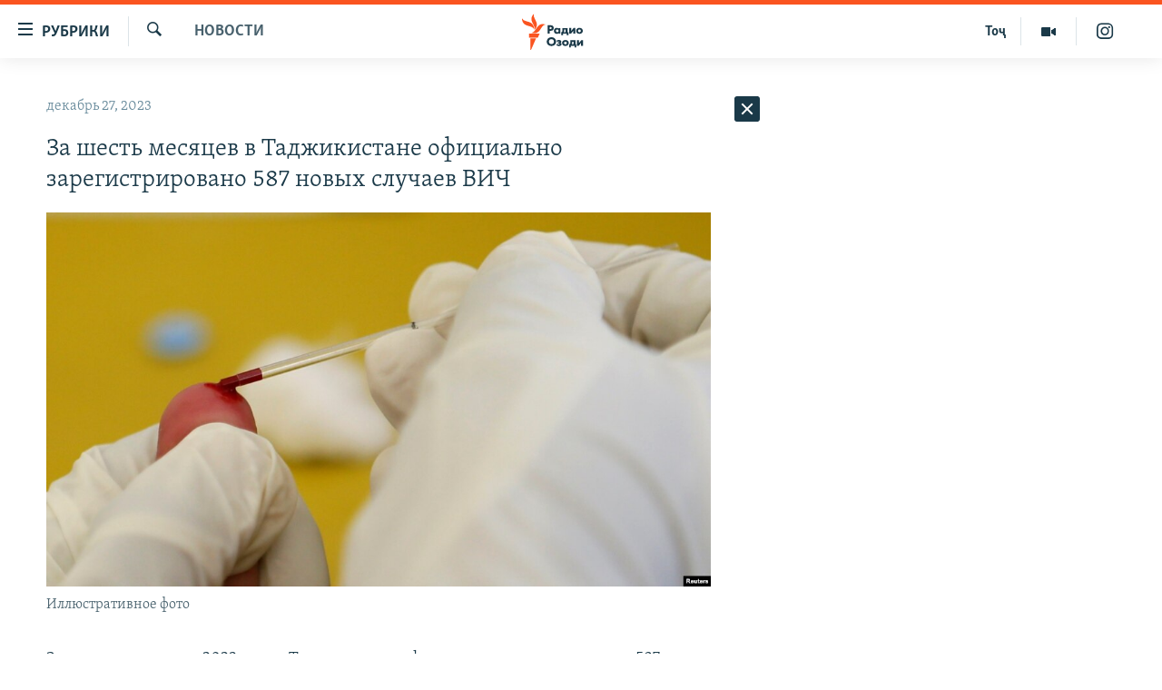

--- FILE ---
content_type: text/html; charset=utf-8
request_url: https://rus.ozodi.org/a/32748858.html
body_size: 39512
content:

<!DOCTYPE html>
<html lang="ru" dir="ltr" class="no-js">
<head>
        <link rel="stylesheet" href="/Content/responsive/RFE/ru-TJ/RFE-ru-TJ.css?&amp;av=0.0.0.0&amp;cb=370">
<script src="https://tags.ozodi.org/rferl-pangea/prod/utag.sync.js"></script><script type='text/javascript' src='https://www.youtube.com/iframe_api' async></script>    <script type="text/javascript">
        //a general 'js' detection, must be on top level in <head>, due to CSS performance
        document.documentElement.className = "js";
        var cacheBuster = "370";
        var appBaseUrl = "/";
        var imgEnhancerBreakpoints = [0, 144, 256, 408, 650, 1023, 1597];
        var isLoggingEnabled = false;
        var isPreviewPage = false;
        var isLivePreviewPage = false;

        if (!isPreviewPage) {
            window.RFE = window.RFE || {};
            window.RFE.cacheEnabledByParam = window.location.href.indexOf('nocache=1') === -1;

            const url = new URL(window.location.href);
            const params = new URLSearchParams(url.search);

            // Remove the 'nocache' parameter
            params.delete('nocache');

            // Update the URL without the 'nocache' parameter
            url.search = params.toString();
            window.history.replaceState(null, '', url.toString());
        } else {
            window.addEventListener('load', function() {
                const links = window.document.links;
                for (let i = 0; i < links.length; i++) {
                    links[i].href = '#';
                    links[i].target = '_self';
                }
             })
        }

var pwaEnabled = false;        var swCacheDisabled;
    </script>
    <meta charset="utf-8" />

            <title>&#x417;&#x430; &#x448;&#x435;&#x441;&#x442;&#x44C; &#x43C;&#x435;&#x441;&#x44F;&#x446;&#x435;&#x432; &#x432; &#x422;&#x430;&#x434;&#x436;&#x438;&#x43A;&#x438;&#x441;&#x442;&#x430;&#x43D;&#x435; &#x43E;&#x444;&#x438;&#x446;&#x438;&#x430;&#x43B;&#x44C;&#x43D;&#x43E; &#x437;&#x430;&#x440;&#x435;&#x433;&#x438;&#x441;&#x442;&#x440;&#x438;&#x440;&#x43E;&#x432;&#x430;&#x43D;&#x43E; 587 &#x43D;&#x43E;&#x432;&#x44B;&#x445; &#x441;&#x43B;&#x443;&#x447;&#x430;&#x435;&#x432; &#x412;&#x418;&#x427;</title>
            <meta name="description" content="&#x417;&#x430; &#x43F;&#x435;&#x440;&#x432;&#x43E;&#x435; &#x43F;&#x43E;&#x43B;&#x443;&#x433;&#x43E;&#x434;&#x438;&#x435; 2023 &#x433;&#x43E;&#x434;&#x430; &#x432; &#x422;&#x430;&#x434;&#x436;&#x438;&#x43A;&#x438;&#x441;&#x442;&#x430;&#x43D;&#x435; &#x43E;&#x444;&#x438;&#x446;&#x438;&#x430;&#x43B;&#x44C;&#x43D;&#x43E; &#x437;&#x430;&#x440;&#x435;&#x433;&#x438;&#x441;&#x442;&#x440;&#x438;&#x440;&#x43E;&#x432;&#x430;&#x43D;&#x43E; 587 &#x43D;&#x43E;&#x432;&#x44B;&#x445; &#x441;&#x43B;&#x443;&#x447;&#x430;&#x435;&#x432; &#x412;&#x418;&#x427;, &#x432; &#x442;&#x43E;&#x43C; &#x447;&#x438;&#x441;&#x43B;&#x435; &#x441;&#x440;&#x435;&#x434;&#x438; &#x434;&#x435;&#x442;&#x435;&#x439;. &#x418;&#x43D;&#x44B;&#x43C;&#x438; &#x441;&#x43B;&#x43E;&#x432;&#x430;&#x43C;&#x438;, &#x432; &#x434;&#x435;&#x43D;&#x44C; &#x432; &#x43B;&#x430;&#x431;&#x43E;&#x440;&#x430;&#x442;&#x43E;&#x440;&#x438;&#x44F;&#x445; &#x441;&#x442;&#x440;&#x430;&#x43D;&#x44B; &#x432;&#x44B;&#x44F;&#x432;&#x43B;&#x44F;&#x44E;&#x442;&#x441;&#x44F; &#x432; &#x441;&#x440;&#x435;&#x434;&#x43D;&#x435;&#x43C; &#x434;&#x43E; &#x442;&#x440;&#x451;&#x445; &#x441;&#x43B;&#x443;&#x447;&#x430;&#x435;&#x432; &#x437;&#x430;&#x440;&#x430;&#x436;&#x435;&#x43D;&#x438;&#x44F; &#x412;&#x418;&#x427;.&#xD;&#xA; &#x41A;&#x430;&#x43A; &#x433;&#x43E;&#x432;&#x43E;&#x440;&#x438;&#x442;&#x441;&#x44F; &#x432; &#x434;&#x43E;&#x43A;&#x43B;&#x430;&#x434;&#x435; &#x43F;&#x440;&#x430;&#x432;&#x438;&#x442;&#x435;&#x43B;&#x44C;&#x441;&#x442;&#x432;&#x430; &#x422;&#x430;&#x434;&#x436;&#x438;&#x43A;&#x438;&#x441;&#x442;&#x430;&#x43D;&#x430; &#x432; &#x41E;&#x41E;&#x41D;, &#x43F;&#x43E;&#x43F;&#x430;&#x432;&#x448;&#x435;&#x43C; &#x432;..." />
                <meta name="keywords" content="Новости" />
    <meta name="viewport" content="width=device-width, initial-scale=1.0" />


    <meta http-equiv="X-UA-Compatible" content="IE=edge" />

<meta name="robots" content="max-image-preview:large"><meta name="yandex-verification" content="ff8739018be2507b" />

        <link href="https://rus.ozodi.org/a/32748858.html" rel="canonical" />

        <meta name="apple-mobile-web-app-title" content="&#x420;&#x421;&#x415;&#x420;&#x421;" />
        <meta name="apple-mobile-web-app-status-bar-style" content="black" />
            <meta name="apple-itunes-app" content="app-id=1448678370, app-argument=//32748858.ltr" />
<meta content="&#x417;&#x430; &#x448;&#x435;&#x441;&#x442;&#x44C; &#x43C;&#x435;&#x441;&#x44F;&#x446;&#x435;&#x432; &#x432; &#x422;&#x430;&#x434;&#x436;&#x438;&#x43A;&#x438;&#x441;&#x442;&#x430;&#x43D;&#x435; &#x43E;&#x444;&#x438;&#x446;&#x438;&#x430;&#x43B;&#x44C;&#x43D;&#x43E; &#x437;&#x430;&#x440;&#x435;&#x433;&#x438;&#x441;&#x442;&#x440;&#x438;&#x440;&#x43E;&#x432;&#x430;&#x43D;&#x43E; 587 &#x43D;&#x43E;&#x432;&#x44B;&#x445; &#x441;&#x43B;&#x443;&#x447;&#x430;&#x435;&#x432; &#x412;&#x418;&#x427;" property="og:title"></meta>
<meta content="&#x417;&#x430; &#x43F;&#x435;&#x440;&#x432;&#x43E;&#x435; &#x43F;&#x43E;&#x43B;&#x443;&#x433;&#x43E;&#x434;&#x438;&#x435; 2023 &#x433;&#x43E;&#x434;&#x430; &#x432; &#x422;&#x430;&#x434;&#x436;&#x438;&#x43A;&#x438;&#x441;&#x442;&#x430;&#x43D;&#x435; &#x43E;&#x444;&#x438;&#x446;&#x438;&#x430;&#x43B;&#x44C;&#x43D;&#x43E; &#x437;&#x430;&#x440;&#x435;&#x433;&#x438;&#x441;&#x442;&#x440;&#x438;&#x440;&#x43E;&#x432;&#x430;&#x43D;&#x43E; 587 &#x43D;&#x43E;&#x432;&#x44B;&#x445; &#x441;&#x43B;&#x443;&#x447;&#x430;&#x435;&#x432; &#x412;&#x418;&#x427;, &#x432; &#x442;&#x43E;&#x43C; &#x447;&#x438;&#x441;&#x43B;&#x435; &#x441;&#x440;&#x435;&#x434;&#x438; &#x434;&#x435;&#x442;&#x435;&#x439;. &#x418;&#x43D;&#x44B;&#x43C;&#x438; &#x441;&#x43B;&#x43E;&#x432;&#x430;&#x43C;&#x438;, &#x432; &#x434;&#x435;&#x43D;&#x44C; &#x432; &#x43B;&#x430;&#x431;&#x43E;&#x440;&#x430;&#x442;&#x43E;&#x440;&#x438;&#x44F;&#x445; &#x441;&#x442;&#x440;&#x430;&#x43D;&#x44B; &#x432;&#x44B;&#x44F;&#x432;&#x43B;&#x44F;&#x44E;&#x442;&#x441;&#x44F; &#x432; &#x441;&#x440;&#x435;&#x434;&#x43D;&#x435;&#x43C; &#x434;&#x43E; &#x442;&#x440;&#x451;&#x445; &#x441;&#x43B;&#x443;&#x447;&#x430;&#x435;&#x432; &#x437;&#x430;&#x440;&#x430;&#x436;&#x435;&#x43D;&#x438;&#x44F; &#x412;&#x418;&#x427;.&#xD;&#xA; &#x41A;&#x430;&#x43A; &#x433;&#x43E;&#x432;&#x43E;&#x440;&#x438;&#x442;&#x441;&#x44F; &#x432; &#x434;&#x43E;&#x43A;&#x43B;&#x430;&#x434;&#x435; &#x43F;&#x440;&#x430;&#x432;&#x438;&#x442;&#x435;&#x43B;&#x44C;&#x441;&#x442;&#x432;&#x430; &#x422;&#x430;&#x434;&#x436;&#x438;&#x43A;&#x438;&#x441;&#x442;&#x430;&#x43D;&#x430; &#x432; &#x41E;&#x41E;&#x41D;, &#x43F;&#x43E;&#x43F;&#x430;&#x432;&#x448;&#x435;&#x43C; &#x432;..." property="og:description"></meta>
<meta content="article" property="og:type"></meta>
<meta content="https://rus.ozodi.org/a/32748858.html" property="og:url"></meta>
<meta content="&#x420;&#x430;&#x434;&#x438;&#x43E; &#x41E;&#x437;&#x43E;&#x434;&#x438;" property="og:site_name"></meta>
<meta content="https://www.facebook.com/radio.ozodi" property="article:publisher"></meta>
<meta content="https://gdb.rferl.org/01000000-c0a8-0242-6937-08dbf2511268_w1200_h630.jpg" property="og:image"></meta>
<meta content="1200" property="og:image:width"></meta>
<meta content="630" property="og:image:height"></meta>
<meta content="1562160957432362" property="fb:app_id"></meta>
<meta content="summary_large_image" name="twitter:card"></meta>
<meta content="@RadioiOzodi" name="twitter:site"></meta>
<meta content="https://gdb.rferl.org/01000000-c0a8-0242-6937-08dbf2511268_w1200_h630.jpg" name="twitter:image"></meta>
<meta content="&#x417;&#x430; &#x448;&#x435;&#x441;&#x442;&#x44C; &#x43C;&#x435;&#x441;&#x44F;&#x446;&#x435;&#x432; &#x432; &#x422;&#x430;&#x434;&#x436;&#x438;&#x43A;&#x438;&#x441;&#x442;&#x430;&#x43D;&#x435; &#x43E;&#x444;&#x438;&#x446;&#x438;&#x430;&#x43B;&#x44C;&#x43D;&#x43E; &#x437;&#x430;&#x440;&#x435;&#x433;&#x438;&#x441;&#x442;&#x440;&#x438;&#x440;&#x43E;&#x432;&#x430;&#x43D;&#x43E; 587 &#x43D;&#x43E;&#x432;&#x44B;&#x445; &#x441;&#x43B;&#x443;&#x447;&#x430;&#x435;&#x432; &#x412;&#x418;&#x427;" name="twitter:title"></meta>
<meta content="&#x417;&#x430; &#x43F;&#x435;&#x440;&#x432;&#x43E;&#x435; &#x43F;&#x43E;&#x43B;&#x443;&#x433;&#x43E;&#x434;&#x438;&#x435; 2023 &#x433;&#x43E;&#x434;&#x430; &#x432; &#x422;&#x430;&#x434;&#x436;&#x438;&#x43A;&#x438;&#x441;&#x442;&#x430;&#x43D;&#x435; &#x43E;&#x444;&#x438;&#x446;&#x438;&#x430;&#x43B;&#x44C;&#x43D;&#x43E; &#x437;&#x430;&#x440;&#x435;&#x433;&#x438;&#x441;&#x442;&#x440;&#x438;&#x440;&#x43E;&#x432;&#x430;&#x43D;&#x43E; 587 &#x43D;&#x43E;&#x432;&#x44B;&#x445; &#x441;&#x43B;&#x443;&#x447;&#x430;&#x435;&#x432; &#x412;&#x418;&#x427;, &#x432; &#x442;&#x43E;&#x43C; &#x447;&#x438;&#x441;&#x43B;&#x435; &#x441;&#x440;&#x435;&#x434;&#x438; &#x434;&#x435;&#x442;&#x435;&#x439;. &#x418;&#x43D;&#x44B;&#x43C;&#x438; &#x441;&#x43B;&#x43E;&#x432;&#x430;&#x43C;&#x438;, &#x432; &#x434;&#x435;&#x43D;&#x44C; &#x432; &#x43B;&#x430;&#x431;&#x43E;&#x440;&#x430;&#x442;&#x43E;&#x440;&#x438;&#x44F;&#x445; &#x441;&#x442;&#x440;&#x430;&#x43D;&#x44B; &#x432;&#x44B;&#x44F;&#x432;&#x43B;&#x44F;&#x44E;&#x442;&#x441;&#x44F; &#x432; &#x441;&#x440;&#x435;&#x434;&#x43D;&#x435;&#x43C; &#x434;&#x43E; &#x442;&#x440;&#x451;&#x445; &#x441;&#x43B;&#x443;&#x447;&#x430;&#x435;&#x432; &#x437;&#x430;&#x440;&#x430;&#x436;&#x435;&#x43D;&#x438;&#x44F; &#x412;&#x418;&#x427;.&#xD;&#xA; &#x41A;&#x430;&#x43A; &#x433;&#x43E;&#x432;&#x43E;&#x440;&#x438;&#x442;&#x441;&#x44F; &#x432; &#x434;&#x43E;&#x43A;&#x43B;&#x430;&#x434;&#x435; &#x43F;&#x440;&#x430;&#x432;&#x438;&#x442;&#x435;&#x43B;&#x44C;&#x441;&#x442;&#x432;&#x430; &#x422;&#x430;&#x434;&#x436;&#x438;&#x43A;&#x438;&#x441;&#x442;&#x430;&#x43D;&#x430; &#x432; &#x41E;&#x41E;&#x41D;, &#x43F;&#x43E;&#x43F;&#x430;&#x432;&#x448;&#x435;&#x43C; &#x432;..." name="twitter:description"></meta>
                    <link rel="amphtml" href="https://rus.ozodi.org/amp/32748858.html" />
<script type="application/ld+json">{"articleSection":"Новости","isAccessibleForFree":true,"headline":"За шесть месяцев в Таджикистане официально зарегистрировано 587 новых случаев ВИЧ","inLanguage":"ru-TJ","keywords":"Новости","author":{"@type":"Person","name":"РСЕРС"},"datePublished":"2023-12-27 05:22:34Z","dateModified":"2023-12-27 05:22:34Z","publisher":{"logo":{"width":512,"height":220,"@type":"ImageObject","url":"https://rus.ozodi.org/Content/responsive/RFE/ru-TJ/img/logo.png"},"@type":"NewsMediaOrganization","url":"https://rus.ozodi.org","sameAs":["https://www.facebook.com/radio.ozodi","https://www.youtube.com/user/Ozodivideo","https://www.instagram.com/radioiozodi/?hl=en","https://twitter.com/RadioiOzodi"],"name":"Радио Озоди","alternateName":""},"@context":"https://schema.org","@type":"NewsArticle","mainEntityOfPage":"https://rus.ozodi.org/a/32748858.html","url":"https://rus.ozodi.org/a/32748858.html","description":"За первое полугодие 2023 года в Таджикистане официально зарегистрировано 587 новых случаев ВИЧ, в том числе среди детей. Иными словами, в день в лабораториях страны выявляются в среднем до трёх случаев заражения ВИЧ.\r\n Как говорится в докладе правительства Таджикистана в ООН, попавшем в...","image":{"width":1080,"height":608,"@type":"ImageObject","url":"https://gdb.rferl.org/01000000-c0a8-0242-6937-08dbf2511268_w1080_h608.jpg"},"name":"За шесть месяцев в Таджикистане официально зарегистрировано 587 новых случаев ВИЧ"}</script>
    <script src="/Scripts/responsive/infographics.bundle.min.js?&amp;av=0.0.0.0&amp;cb=370"></script>
        <script src="/Scripts/responsive/dollardom.min.js?&amp;av=0.0.0.0&amp;cb=370"></script>
        <script src="/Scripts/responsive/modules/commons.js?&amp;av=0.0.0.0&amp;cb=370"></script>
        <script src="/Scripts/responsive/modules/app_code.js?&amp;av=0.0.0.0&amp;cb=370"></script>

        <link rel="icon" type="image/svg+xml" href="/Content/responsive/RFE/img/webApp/favicon.svg" />
        <link rel="alternate icon" href="/Content/responsive/RFE/img/webApp/favicon.ico" />
            <link rel="mask-icon" color="#ea6903" href="/Content/responsive/RFE/img/webApp/favicon_safari.svg" />
        <link rel="apple-touch-icon" sizes="152x152" href="/Content/responsive/RFE/img/webApp/ico-152x152.png" />
        <link rel="apple-touch-icon" sizes="144x144" href="/Content/responsive/RFE/img/webApp/ico-144x144.png" />
        <link rel="apple-touch-icon" sizes="114x114" href="/Content/responsive/RFE/img/webApp/ico-114x114.png" />
        <link rel="apple-touch-icon" sizes="72x72" href="/Content/responsive/RFE/img/webApp/ico-72x72.png" />
        <link rel="apple-touch-icon-precomposed" href="/Content/responsive/RFE/img/webApp/ico-57x57.png" />
        <link rel="icon" sizes="192x192" href="/Content/responsive/RFE/img/webApp/ico-192x192.png" />
        <link rel="icon" sizes="128x128" href="/Content/responsive/RFE/img/webApp/ico-128x128.png" />
        <meta name="msapplication-TileColor" content="#ffffff" />
        <meta name="msapplication-TileImage" content="/Content/responsive/RFE/img/webApp/ico-144x144.png" />
                <link rel="preload" href="/Content/responsive/fonts/Skolar-Lt_Cyrl_v2.4.woff" type="font/woff" as="font" crossorigin="anonymous" />
                <link rel="preload" href="/Content/responsive/fonts/SkolarSans-Cn-Bd_LatnCyrl_v2.3.woff" type="font/woff" as="font" crossorigin="anonymous" />
    <link rel="alternate" type="application/rss+xml" title="RFE/RL - Top Stories [RSS]" href="/api/" />
    <link rel="sitemap" type="application/rss+xml" href="/sitemap.xml" />
    
    



</head>
<body class=" nav-no-loaded cc_theme pg-arch arch-news nojs-images ">
        <script type="text/javascript" >
            var analyticsData = {url:"https://rus.ozodi.org/a/32748858.html",property_id:"442",article_uid:"32748858",page_title:"За шесть месяцев в Таджикистане официально зарегистрировано 587 новых случаев ВИЧ",page_type:"article",content_type:"article",subcontent_type:"article",last_modified:"2023-12-27 05:22:34Z",pub_datetime:"2023-12-27 05:22:34Z",pub_year:"2023",pub_month:"12",pub_day:"27",pub_hour:"05",pub_weekday:"Wednesday",section:"новости",english_section:"news",byline:"",categories:"news",domain:"rus.ozodi.org",language:"Russian",language_service:"RFERL Tajik",platform:"web",copied:"no",copied_article:"",copied_title:"",runs_js:"Yes",cms_release:"8.44.0.0.370",enviro_type:"prod",slug:"",entity:"RFE",short_language_service:"TAJ",platform_short:"W",page_name:"За шесть месяцев в Таджикистане официально зарегистрировано 587 новых случаев ВИЧ"};
        </script>
<noscript><iframe src="https://www.googletagmanager.com/ns.html?id=GTM-WXZBPZ" height="0" width="0" style="display:none;visibility:hidden"></iframe></noscript>        <script type="text/javascript" data-cookiecategory="analytics">
            var gtmEventObject = Object.assign({}, analyticsData, {event: 'page_meta_ready'});window.dataLayer = window.dataLayer || [];window.dataLayer.push(gtmEventObject);
            if (top.location === self.location) { //if not inside of an IFrame
                 var renderGtm = "true";
                 if (renderGtm === "true") {
            (function(w,d,s,l,i){w[l]=w[l]||[];w[l].push({'gtm.start':new Date().getTime(),event:'gtm.js'});var f=d.getElementsByTagName(s)[0],j=d.createElement(s),dl=l!='dataLayer'?'&l='+l:'';j.async=true;j.src='//www.googletagmanager.com/gtm.js?id='+i+dl;f.parentNode.insertBefore(j,f);})(window,document,'script','dataLayer','GTM-WXZBPZ');
                 }
            }
        </script>
        <!--Analytics tag js version start-->
            <script type="text/javascript" data-cookiecategory="analytics">
                var utag_data = Object.assign({}, analyticsData, {});
if(typeof(TealiumTagFrom)==='function' && typeof(TealiumTagSearchKeyword)==='function') {
var utag_from=TealiumTagFrom();var utag_searchKeyword=TealiumTagSearchKeyword();
if(utag_searchKeyword!=null && utag_searchKeyword!=='' && utag_data["search_keyword"]==null) utag_data["search_keyword"]=utag_searchKeyword;if(utag_from!=null && utag_from!=='') utag_data["from"]=TealiumTagFrom();}
                if(window.top!== window.self&&utag_data.page_type==="snippet"){utag_data.page_type = 'iframe';}
                try{if(window.top!==window.self&&window.self.location.hostname===window.top.location.hostname){utag_data.platform = 'self-embed';utag_data.platform_short = 'se';}}catch(e){if(window.top!==window.self&&window.self.location.search.includes("platformType=self-embed")){utag_data.platform = 'cross-promo';utag_data.platform_short = 'cp';}}
                (function(a,b,c,d){    a="https://tags.ozodi.org/rferl-pangea/prod/utag.js";    b=document;c="script";d=b.createElement(c);d.src=a;d.type="text/java"+c;d.async=true;    a=b.getElementsByTagName(c)[0];a.parentNode.insertBefore(d,a);    })();
            </script>
        <!--Analytics tag js version end-->
<!-- Analytics tag management NoScript -->
<noscript>
<img style="position: absolute; border: none;" src="https://ssc.ozodi.org/b/ss/bbgprod,bbgentityrferl/1/G.4--NS/305509340?pageName=rfe%3ataj%3aw%3aarticle%3a%d0%97%d0%b0%20%d1%88%d0%b5%d1%81%d1%82%d1%8c%20%d0%bc%d0%b5%d1%81%d1%8f%d1%86%d0%b5%d0%b2%20%d0%b2%20%d0%a2%d0%b0%d0%b4%d0%b6%d0%b8%d0%ba%d0%b8%d1%81%d1%82%d0%b0%d0%bd%d0%b5%20%d0%be%d1%84%d0%b8%d1%86%d0%b8%d0%b0%d0%bb%d1%8c%d0%bd%d0%be%20%d0%b7%d0%b0%d1%80%d0%b5%d0%b3%d0%b8%d1%81%d1%82%d1%80%d0%b8%d1%80%d0%be%d0%b2%d0%b0%d0%bd%d0%be%20587%20%d0%bd%d0%be%d0%b2%d1%8b%d1%85%20%d1%81%d0%bb%d1%83%d1%87%d0%b0%d0%b5%d0%b2%20%d0%92%d0%98%d0%a7&amp;c6=%d0%97%d0%b0%20%d1%88%d0%b5%d1%81%d1%82%d1%8c%20%d0%bc%d0%b5%d1%81%d1%8f%d1%86%d0%b5%d0%b2%20%d0%b2%20%d0%a2%d0%b0%d0%b4%d0%b6%d0%b8%d0%ba%d0%b8%d1%81%d1%82%d0%b0%d0%bd%d0%b5%20%d0%be%d1%84%d0%b8%d1%86%d0%b8%d0%b0%d0%bb%d1%8c%d0%bd%d0%be%20%d0%b7%d0%b0%d1%80%d0%b5%d0%b3%d0%b8%d1%81%d1%82%d1%80%d0%b8%d1%80%d0%be%d0%b2%d0%b0%d0%bd%d0%be%20587%20%d0%bd%d0%be%d0%b2%d1%8b%d1%85%20%d1%81%d0%bb%d1%83%d1%87%d0%b0%d0%b5%d0%b2%20%d0%92%d0%98%d0%a7&amp;v36=8.44.0.0.370&amp;v6=D=c6&amp;g=https%3a%2f%2frus.ozodi.org%2fa%2f32748858.html&amp;c1=D=g&amp;v1=D=g&amp;events=event1,event52&amp;c16=rferl%20tajik&amp;v16=D=c16&amp;c5=news&amp;v5=D=c5&amp;ch=%d0%9d%d0%be%d0%b2%d0%be%d1%81%d1%82%d0%b8&amp;c15=russian&amp;v15=D=c15&amp;c4=article&amp;v4=D=c4&amp;c14=32748858&amp;v14=D=c14&amp;v20=no&amp;c17=web&amp;v17=D=c17&amp;mcorgid=518abc7455e462b97f000101%40adobeorg&amp;server=rus.ozodi.org&amp;pageType=D=c4&amp;ns=bbg&amp;v29=D=server&amp;v25=rfe&amp;v30=442&amp;v105=D=User-Agent " alt="analytics" width="1" height="1" /></noscript>
<!-- End of Analytics tag management NoScript -->


        <!--*** Accessibility links - For ScreenReaders only ***-->
        <section>
            <div class="sr-only">
                <h2>&#x421;&#x441;&#x44B;&#x43B;&#x43A;&#x438; &#x434;&#x43B;&#x44F; &#x432;&#x445;&#x43E;&#x434;&#x430;</h2>
                <ul>
                    <li><a href="#content" data-disable-smooth-scroll="1">&#x421;&#x43C;&#x43E;&#x442;&#x440;&#x435;&#x442;&#x44C; &#x432;&#x441;&#x435; &#x447;&#x430;&#x441;&#x442;&#x438;&#xD;&#xA;</a></li>
                    <li><a href="#navigation" data-disable-smooth-scroll="1">&#x412;&#x435;&#x440;&#x43D;&#x443;&#x442;&#x441;&#x44F; &#x43A; &#x433;&#x43B;&#x430;&#x432;&#x43D;&#x43E;&#x439; &#x43D;&#x430;&#x432;&#x438;&#x433;&#x430;&#x446;&#x438;&#x438;</a></li>
                    <li><a href="#txtHeaderSearch" data-disable-smooth-scroll="1">&#x412;&#x435;&#x440;&#x43D;&#x443;&#x442;&#x441;&#x44F; &#x43A; &#x43F;&#x43E;&#x438;&#x441;&#x43A;&#x443;</a></li>
                </ul>
            </div>
        </section>
    




<div dir="ltr">
    <div id="page">
            <aside>

<div class="c-lightbox overlay-modal">
    <div class="c-lightbox__intro">
        <h2 class="c-lightbox__intro-title"></h2>
        <button class="btn btn--rounded c-lightbox__btn c-lightbox__intro-next" title="&#x421;&#x43B;&#x435;&#x434;&#x443;&#x44E;&#x449;&#x438;&#x439;">
            <span class="ico ico--rounded ico-chevron-forward"></span>
            <span class="sr-only">&#x421;&#x43B;&#x435;&#x434;&#x443;&#x44E;&#x449;&#x438;&#x439;</span>
        </button>
    </div>
    <div class="c-lightbox__nav">
        <button class="btn btn--rounded c-lightbox__btn c-lightbox__btn--close" title="&#x417;&#x430;&#x43A;&#x440;&#x44B;&#x442;&#x44C;">
            <span class="ico ico--rounded ico-close"></span>
            <span class="sr-only">&#x417;&#x430;&#x43A;&#x440;&#x44B;&#x442;&#x44C;</span>
        </button>
        <button class="btn btn--rounded c-lightbox__btn c-lightbox__btn--prev" title="&#x41F;&#x440;&#x435;&#x434;&#x44B;&#x434;&#x443;&#x449;&#x438;&#x439;">
            <span class="ico ico--rounded ico-chevron-backward"></span>
            <span class="sr-only">&#x41F;&#x440;&#x435;&#x434;&#x44B;&#x434;&#x443;&#x449;&#x438;&#x439;</span>
        </button>
        <button class="btn btn--rounded c-lightbox__btn c-lightbox__btn--next" title="&#x421;&#x43B;&#x435;&#x434;&#x443;&#x44E;&#x449;&#x438;&#x439;">
            <span class="ico ico--rounded ico-chevron-forward"></span>
            <span class="sr-only">&#x421;&#x43B;&#x435;&#x434;&#x443;&#x44E;&#x449;&#x438;&#x439;</span>
        </button>
    </div>
    <div class="c-lightbox__content-wrap">
        <figure class="c-lightbox__content">
            <span class="c-spinner c-spinner--lightbox">
                <img src="/Content/responsive/img/player-spinner.png"
                     alt="&#x41F;&#x43E;&#x436;&#x430;&#x43B;&#x443;&#x439;&#x441;&#x442;&#x430;, &#x43F;&#x43E;&#x434;&#x43E;&#x436;&#x434;&#x438;&#x442;&#x435;"
                     title="&#x41F;&#x43E;&#x436;&#x430;&#x43B;&#x443;&#x439;&#x441;&#x442;&#x430;, &#x43F;&#x43E;&#x434;&#x43E;&#x436;&#x434;&#x438;&#x442;&#x435;" />
            </span>
            <div class="c-lightbox__img">
                <div class="thumb">
                    <img src="" alt="" />
                </div>
            </div>
            <figcaption>
                <div class="c-lightbox__info c-lightbox__info--foot">
                    <span class="c-lightbox__counter"></span>
                    <span class="caption c-lightbox__caption"></span>
                </div>
            </figcaption>
        </figure>
    </div>
    <div class="hidden">
        <div class="content-advisory__box content-advisory__box--lightbox">
            <span class="content-advisory__box-text">This image contains sensitive content which some people may find offensive or disturbing.</span>
            <button class="btn btn--transparent content-advisory__box-btn m-t-md" value="text" type="button">
                <span class="btn__text">
                    Click to reveal
                </span>
            </button>
        </div>
    </div>
</div>                
<div class="ctc-message pos-fix">
    <div class="ctc-message__inner">Link has been copied to clipboard</div>
</div>
            </aside>

<div class="hdr-20 hdr-20--big">
    <div class="hdr-20__inner">
        <div class="hdr-20__max pos-rel">
            <div class="hdr-20__side hdr-20__side--primary d-flex">
                <label data-for="main-menu-ctrl" data-switcher-trigger="true" data-switch-target="main-menu-ctrl" class="burger hdr-trigger pos-rel trans-trigger" data-trans-evt="click" data-trans-id="menu">
                    <span class="ico ico-close hdr-trigger__ico hdr-trigger__ico--close burger__ico burger__ico--close"></span>
                    <span class="ico ico-menu hdr-trigger__ico hdr-trigger__ico--open burger__ico burger__ico--open"></span>
                        <span class="burger__label">&#x420;&#x443;&#x431;&#x440;&#x438;&#x43A;&#x438;</span>
                </label>
                <div class="menu-pnl pos-fix trans-target" data-switch-target="main-menu-ctrl" data-trans-id="menu">
                    <div class="menu-pnl__inner">
                        <nav class="main-nav menu-pnl__item menu-pnl__item--first">
                            <ul class="main-nav__list accordeon" data-analytics-tales="false" data-promo-name="link" data-location-name="nav,secnav">
                                

        <li class="main-nav__item">
            <a class="main-nav__item-name main-nav__item-name--link" href="/z/11273" title="&#x42D;&#x43A;&#x43E;&#x43D;&#x43E;&#x43C;&#x438;&#x43A;&#x430;" data-item-name="economics_rus_ru" >&#x42D;&#x43A;&#x43E;&#x43D;&#x43E;&#x43C;&#x438;&#x43A;&#x430;</a>
        </li>

        <li class="main-nav__item">
            <a class="main-nav__item-name main-nav__item-name--link" href="/z/11271" title="&#x41A;&#x443;&#x43B;&#x44C;&#x442;&#x443;&#x440;&#x430;" data-item-name="culture_rus_ru" >&#x41A;&#x443;&#x43B;&#x44C;&#x442;&#x443;&#x440;&#x430;</a>
        </li>

        <li class="main-nav__item">
            <a class="main-nav__item-name main-nav__item-name--link" href="/z/11272" title="&#x421;&#x43F;&#x43E;&#x440;&#x442;" data-item-name="sport_rus_ru" >&#x421;&#x43F;&#x43E;&#x440;&#x442;</a>
        </li>

        <li class="main-nav__item">
            <a class="main-nav__item-name main-nav__item-name--link" href="/z/11274" title="&#x420;&#x435;&#x433;&#x438;&#x43E;&#x43D;&#x44B; &#x422;&#x430;&#x434;&#x436;&#x438;&#x43A;&#x438;&#x441;&#x442;&#x430;&#x43D;&#x430;" data-item-name="tajik_regions_rus_ru" >&#x420;&#x435;&#x433;&#x438;&#x43E;&#x43D;&#x44B; &#x422;&#x430;&#x434;&#x436;&#x438;&#x43A;&#x438;&#x441;&#x442;&#x430;&#x43D;&#x430;</a>
        </li>



                            </ul>
                        </nav>
                        

<div class="menu-pnl__item">
        <a href="https://www.ozodi.org" class="menu-pnl__item-link" alt="&#x422;&#x43E;&#x4B7;&#x438;&#x43A;&#x4E3;">&#x422;&#x43E;&#x4B7;&#x438;&#x43A;&#x4E3;</a>
</div>


                        
                            <div class="menu-pnl__item menu-pnl__item--social">
                                    <h5 class="menu-pnl__sub-head">&#x41F;&#x440;&#x438;&#x441;&#x43E;&#x435;&#x434;&#x438;&#x43D;&#x44F;&#x439;&#x442;&#x435;&#x441;&#x44C;</h5>

        <a href="https://www.facebook.com/radio.ozodi" title="&#x41C;&#x44B; &#x432;  Facebook" data-analytics-text="follow_on_facebook" class="btn btn--rounded btn--social-inverted menu-pnl__btn js-social-btn btn-facebook"  target="_blank" rel="noopener">
            <span class="ico ico-facebook-alt ico--rounded"></span>
        </a>


        <a href="https://twitter.com/RadioiOzodi" title="&#x41C;&#x44B; &#x432; Twitter" data-analytics-text="follow_on_twitter" class="btn btn--rounded btn--social-inverted menu-pnl__btn js-social-btn btn-twitter"  target="_blank" rel="noopener">
            <span class="ico ico-twitter ico--rounded"></span>
        </a>


        <a href="https://www.youtube.com/user/Ozodivideo" title="&#x41F;&#x440;&#x438;&#x441;&#x43E;&#x435;&#x434;&#x438;&#x43D;&#x44F;&#x439;&#x442;&#x435;&#x441;&#x44C; &#x432; Youtube" data-analytics-text="follow_on_youtube" class="btn btn--rounded btn--social-inverted menu-pnl__btn js-social-btn btn-youtube"  target="_blank" rel="noopener">
            <span class="ico ico-youtube ico--rounded"></span>
        </a>


        <a href="https://www.instagram.com/radioiozodi/?hl=en" title="Instagram" data-analytics-text="follow_on_instagram" class="btn btn--rounded btn--social-inverted menu-pnl__btn js-social-btn btn-instagram"  target="_blank" rel="noopener">
            <span class="ico ico-instagram ico--rounded"></span>
        </a>

                            </div>
                            <div class="menu-pnl__item">
                                <a href="/navigation/allsites" class="menu-pnl__item-link">
                                    <span class="ico ico-languages "></span>
                                    &#x412;&#x441;&#x435; &#x441;&#x430;&#x439;&#x442;&#x44B; &#x420;&#x421;&#x415;/&#x420;&#x421;
                                </a>
                            </div>
                    </div>
                </div>
                <label data-for="top-search-ctrl" data-switcher-trigger="true" data-switch-target="top-search-ctrl" class="top-srch-trigger hdr-trigger">
                    <span class="ico ico-close hdr-trigger__ico hdr-trigger__ico--close top-srch-trigger__ico top-srch-trigger__ico--close"></span>
                    <span class="ico ico-search hdr-trigger__ico hdr-trigger__ico--open top-srch-trigger__ico top-srch-trigger__ico--open"></span>
                </label>
                <div class="srch-top srch-top--in-header" data-switch-target="top-search-ctrl">
                    <div class="container">
                        
<form action="/s" class="srch-top__form srch-top__form--in-header" id="form-topSearchHeader" method="get" role="search">    <label for="txtHeaderSearch" class="sr-only">&#x418;&#x441;&#x43A;&#x430;&#x442;&#x44C;</label>
    <input type="text" id="txtHeaderSearch" name="k" placeholder="&#x41F;&#x43E;&#x438;&#x441;&#x43A;" accesskey="s" value="" class="srch-top__input analyticstag-event" onkeydown="if (event.keyCode === 13) { FireAnalyticsTagEventOnSearch('search', $dom.get('#txtHeaderSearch')[0].value) }" />
    <button title="&#x418;&#x441;&#x43A;&#x430;&#x442;&#x44C;" type="submit" class="btn btn--top-srch analyticstag-event" onclick="FireAnalyticsTagEventOnSearch('search', $dom.get('#txtHeaderSearch')[0].value) ">
        <span class="ico ico-search"></span>
    </button>
</form>
                    </div>
                </div>
                <a href="/" class="main-logo-link">
                    <img src="/Content/responsive/RFE/ru-TJ/img/logo-compact.svg" class="main-logo main-logo--comp" alt="site logo">
                        <img src="/Content/responsive/RFE/ru-TJ/img/logo.svg" class="main-logo main-logo--big" alt="site logo">
                </a>
            </div>
            <div class="hdr-20__side hdr-20__side--secondary d-flex">
                

    <a href="https://www.instagram.com/radioiozodi/?hl=en" title="Instagram" class="hdr-20__secondary-item" data-item-name="custom1">
        
    <span class="ico-custom ico-custom--1 hdr-20__secondary-icon"></span>

    </a>

    <a href="/z/11282" title="&#x41C;&#x443;&#x43B;&#x44C;&#x442;&#x438;&#x43C;&#x435;&#x434;&#x438;&#x430;" class="hdr-20__secondary-item" data-item-name="video">
        
    <span class="ico ico-video hdr-20__secondary-icon"></span>

    </a>

    <a href="https://www.ozodi.org" title="&#x422;&#x43E;&#x4B7;" class="hdr-20__secondary-item hdr-20__secondary-item--lang" data-item-name="satellite">
        
&#x422;&#x43E;&#x4B7;
    </a>

    <a href="/s" title="&#x418;&#x441;&#x43A;&#x430;&#x442;&#x44C;" class="hdr-20__secondary-item hdr-20__secondary-item--search" data-item-name="search">
        
    <span class="ico ico-search hdr-20__secondary-icon hdr-20__secondary-icon--search"></span>

    </a>



                
                <div class="srch-bottom">
                    
<form action="/s" class="srch-bottom__form d-flex" id="form-bottomSearch" method="get" role="search">    <label for="txtSearch" class="sr-only">&#x418;&#x441;&#x43A;&#x430;&#x442;&#x44C;</label>
    <input type="search" id="txtSearch" name="k" placeholder="&#x41F;&#x43E;&#x438;&#x441;&#x43A;" accesskey="s" value="" class="srch-bottom__input analyticstag-event" onkeydown="if (event.keyCode === 13) { FireAnalyticsTagEventOnSearch('search', $dom.get('#txtSearch')[0].value) }" />
    <button title="&#x418;&#x441;&#x43A;&#x430;&#x442;&#x44C;" type="submit" class="btn btn--bottom-srch analyticstag-event" onclick="FireAnalyticsTagEventOnSearch('search', $dom.get('#txtSearch')[0].value) ">
        <span class="ico ico-search"></span>
    </button>
</form>
                </div>
            </div>
            <img src="/Content/responsive/RFE/ru-TJ/img/logo-print.gif" class="logo-print" alt="site logo">
            <img src="/Content/responsive/RFE/ru-TJ/img/logo-print_color.png" class="logo-print logo-print--color" alt="site logo">
        </div>
    </div>
</div>
    <script>
        if (document.body.className.indexOf('pg-home') > -1) {
            var nav2In = document.querySelector('.hdr-20__inner');
            var nav2Sec = document.querySelector('.hdr-20__side--secondary');
            var secStyle = window.getComputedStyle(nav2Sec);
            if (nav2In && window.pageYOffset < 150 && secStyle['position'] !== 'fixed') {
                nav2In.classList.add('hdr-20__inner--big')
            }
        }
    </script>



<div class="c-hlights c-hlights--breaking c-hlights--no-item" data-hlight-display="mobile,desktop">
    <div class="c-hlights__wrap container p-0">
        <div class="c-hlights__nav">
            <a role="button" href="#" title="&#x41F;&#x440;&#x435;&#x434;&#x44B;&#x434;&#x443;&#x449;&#x438;&#x439;">
                <span class="ico ico-chevron-backward m-0"></span>
                <span class="sr-only">&#x41F;&#x440;&#x435;&#x434;&#x44B;&#x434;&#x443;&#x449;&#x438;&#x439;</span>
            </a>
            <a role="button" href="#" title="&#x421;&#x43B;&#x435;&#x434;&#x443;&#x44E;&#x449;&#x438;&#x439;">
                <span class="ico ico-chevron-forward m-0"></span>
                <span class="sr-only">&#x421;&#x43B;&#x435;&#x434;&#x443;&#x44E;&#x449;&#x438;&#x439;</span>
            </a>
        </div>
        <span class="c-hlights__label">
            <span class="">&#x421;&#x440;&#x43E;&#x447;&#x43D;&#x44B;&#x435; &#x43D;&#x43E;&#x432;&#x43E;&#x441;&#x442;&#x438;</span>
            <span class="switcher-trigger">
                <label data-for="more-less-1" data-switcher-trigger="true" class="switcher-trigger__label switcher-trigger__label--more p-b-0" title="&#x41F;&#x43E;&#x43A;&#x430;&#x437;&#x430;&#x442;&#x44C; &#x431;&#x43E;&#x43B;&#x44C;&#x448;&#x435;">
                    <span class="ico ico-chevron-down"></span>
                </label>
                <label data-for="more-less-1" data-switcher-trigger="true" class="switcher-trigger__label switcher-trigger__label--less p-b-0" title="Show less">
                    <span class="ico ico-chevron-up"></span>
                </label>
            </span>
        </span>
        <ul class="c-hlights__items switcher-target" data-switch-target="more-less-1">
            
        </ul>
    </div>
</div>


        <div id="content">
            

<div class="container">
    <div class="row">
        <div class="col-sm-12 col-md-8">
            <div class="news">

    <h1 class="pg-title pg-title--move-to-header">
        &#x41D;&#x43E;&#x432;&#x43E;&#x441;&#x442;&#x438;
    </h1>
                <div id="newsItems" class="accordeon accordeon--scroll-adjust">

<div class="accordeon__item-wrap">
    <div class="news__item news__item--unopenable accordeon__item sticky-btn-parent" data-switcher-opened=true data-switch-target="more-less-32748858" data-article-id="32748858" data-api-id="32748858" data-api-type="1">
        <div class="news__item-inner pos-rel">

<div class="publishing-details ">
        <div class="published">
            <span class="date" >
                    <time pubdate="pubdate" datetime="2023-12-27T10:22:34&#x2B;05:00">
                        &#x434;&#x435;&#x43A;&#x430;&#x431;&#x440;&#x44C; 27, 2023
                    </time>
            </span>
        </div>
</div>


    <h1 class="title pg-title">
        &#x417;&#x430; &#x448;&#x435;&#x441;&#x442;&#x44C; &#x43C;&#x435;&#x441;&#x44F;&#x446;&#x435;&#x432; &#x432; &#x422;&#x430;&#x434;&#x436;&#x438;&#x43A;&#x438;&#x441;&#x442;&#x430;&#x43D;&#x435; &#x43E;&#x444;&#x438;&#x446;&#x438;&#x430;&#x43B;&#x44C;&#x43D;&#x43E; &#x437;&#x430;&#x440;&#x435;&#x433;&#x438;&#x441;&#x442;&#x440;&#x438;&#x440;&#x43E;&#x432;&#x430;&#x43D;&#x43E; 587 &#x43D;&#x43E;&#x432;&#x44B;&#x445; &#x441;&#x43B;&#x443;&#x447;&#x430;&#x435;&#x432; &#x412;&#x418;&#x427;
    </h1>

<div class="cover-media">
    <figure class="media-image js-media-expand">
        <div class="img-wrap">
            <div class="thumb thumb16_9">

            <img src="https://gdb.rferl.org/01000000-c0a8-0242-6937-08dbf2511268_w250_r1_s.jpg" alt="&#x418;&#x43B;&#x43B;&#x44E;&#x441;&#x442;&#x440;&#x430;&#x442;&#x438;&#x432;&#x43D;&#x43E;&#x435; &#x444;&#x43E;&#x442;&#x43E;" />
                                </div>
        </div>
            <figcaption>
                <span class="caption">&#x418;&#x43B;&#x43B;&#x44E;&#x441;&#x442;&#x440;&#x430;&#x442;&#x438;&#x432;&#x43D;&#x43E;&#x435; &#x444;&#x43E;&#x442;&#x43E;</span>
            </figcaption>
    </figure>
</div>

            <div class="news__buttons news__buttons--main pos-abs">
                <button class="btn btn--news btn--news-more pos-abs">
                    <span class="ico ico-chevron-down"></span>
                </button>
                <button class="btn btn--news sticky-btn btn--news-less">
                    <span class="ico ico-close"></span>
                </button>
            </div>
                <div class="wsw accordeon__target">
                    

<p style="text-align:justify">За первое полугодие 2023 года в Таджикистане официально зарегистрировано 587 новых случаев ВИЧ, в том числе среди детей. Иными словами, в день в лабораториях страны выявляются в среднем до трёх случаев заражения ВИЧ.</p>

<p style="text-align:justify">Как говорится в докладе правительства Таджикистана в ООН, попавшем в распоряжение Радио Озоди, в общем на конец июня 2023 года в стране официально зарегистрировано свыше 11 тыс 300 ВИЧ-инфицированных, свыше 1,5 тыс или около 10% из которых - дети и подростки.</p>

<p style="text-align:justify">В сообщении Минздрава Таджикистана говорится, что лечение ВИЧ-инфицированных улучшилось по сравнению с 2016 годом.</p>

<p style="text-align:justify">«До 2020 года до 86 процентов пациентов с положительным ВИЧ-статусом  получали антиретровирусное лечение, а в 2023 году их число увеличилось», — говорится в докладе.</p>

<p style="text-align:justify">По данным медиков, в Таджикистане в группу риска входят инъекционные потребители наркотиков, трудовые мигранты и те, кто практикует незащищенный секс. Исследования показали, что зачастую женщины приобретают ВИЧ-инфекцию от своих мужей, возвратившихся из трудовой миграции. ВИЧ-инфекцией заражаются в основном те трудовые мигранты, которые ведут беспорядочную половую жизнь и не используют средства предохранения. </p>

<p>Медики сообщают, что 90% беременных женщин в Таджикистане, заразившихся ВИЧ, приобрели этот статус от своих мужей-мигрантов.</p>

<p style="text-align:justify">ВИЧ-инфекция передается тремя путями: незащищенный половой контакт, через зараженную кровь и от матери к ребенку. В последнем случае при своевременном лечении матери ребенок может родиться абсолютно здоровым.</p>

<p>Еще одной причиной распространения ВИЧ является инъекционная наркомания – через инфицированную иглу. </p>

<p>Наибольшее количество ВИЧ-инфицированных по стране, а это 23%,  приходится на Душанбе. Среди 3583 пациентов с положительным ВИЧ-статусом 66% составляют мужчины и 34% - женщины.</p>

<p>Медики подчеркивают, что вовремя начав прием антиретровирусной терапии и, следуя всем указаниям врача, люди, живущие с ВИЧ, могут прожить долгую и полноценную жизнь. </p>



                </div>
            <div class="pos-rel news__read-more">
                <label class="news__read-more-label accordeon__control-label pos-abs" data-for="more-less-32748858" data-switcher-trigger="true"></label>
                <a class="btn btn--link news__read-more-btn" href="#" title="Read more">
                    <span class="btn__text">
                        Read more
                    </span>
                </a>
            </div>
            <label data-for="more-less-32748858" data-switcher-trigger="true" class="switcher-trigger__label accordeon__control-label news__control-label pos-abs"></label>
        </div>
        <div class="news__share-outer">

                <div class="links">
                        <p class="buttons link-content-sharing p-0 ">
                            <button class="btn btn--link btn-content-sharing p-t-0 " id="btnContentSharing" value="text" role="Button" type="" title="&#x43F;&#x43E;&#x434;&#x435;&#x43B;&#x438;&#x442;&#x44C;&#x441;&#x44F; &#x432; &#x434;&#x440;&#x443;&#x433;&#x438;&#x445; &#x441;&#x43E;&#x446;&#x441;&#x435;&#x442;&#x44F;&#x445;">
                                <span class="ico ico-share ico--l"></span>
                                <span class="btn__text ">
                                    &#x41F;&#x43E;&#x434;&#x435;&#x43B;&#x438;&#x442;&#x44C;&#x441;&#x44F;
                                </span>
                            </button>
                        </p>
                        <aside class="content-sharing js-content-sharing " role="complementary" 
                               data-share-url="https://rus.ozodi.org/a/32748858.html" data-share-title="&#x417;&#x430; &#x448;&#x435;&#x441;&#x442;&#x44C; &#x43C;&#x435;&#x441;&#x44F;&#x446;&#x435;&#x432; &#x432; &#x422;&#x430;&#x434;&#x436;&#x438;&#x43A;&#x438;&#x441;&#x442;&#x430;&#x43D;&#x435; &#x43E;&#x444;&#x438;&#x446;&#x438;&#x430;&#x43B;&#x44C;&#x43D;&#x43E; &#x437;&#x430;&#x440;&#x435;&#x433;&#x438;&#x441;&#x442;&#x440;&#x438;&#x440;&#x43E;&#x432;&#x430;&#x43D;&#x43E; 587 &#x43D;&#x43E;&#x432;&#x44B;&#x445; &#x441;&#x43B;&#x443;&#x447;&#x430;&#x435;&#x432; &#x412;&#x418;&#x427;" data-share-text="">
                            <div class="content-sharing__popover">
                                <h6 class="content-sharing__title">&#x41F;&#x43E;&#x434;&#x435;&#x43B;&#x438;&#x442;&#x44C;&#x441;&#x44F;</h6>
                                <button href="#close" id="btnCloseSharing" class="btn btn--text-like content-sharing__close-btn">
                                    <span class="ico ico-close ico--l"></span>
                                </button>
            <ul class="content-sharing__list">
                    <li class="content-sharing__item">
                            <div class="ctc ">
                                <input type="text" class="ctc__input" readonly="readonly">
                                <a href="" js-href="https://rus.ozodi.org/a/32748858.html" class="content-sharing__link ctc__button">
                                    <span class="ico ico-copy-link ico--rounded ico--s"></span>
                                        <span class="content-sharing__link-text">Copy link</span>
                                </a>
                            </div>
                    </li>
                    <li class="content-sharing__item">
        <a href="https://facebook.com/sharer.php?u=https%3a%2f%2frus.ozodi.org%2fa%2f32748858.html"
           data-analytics-text="share_on_facebook"
           title="Facebook" target="_blank"
           class="content-sharing__link  js-social-btn">
            <span class="ico ico-facebook ico--rounded ico--s"></span>
                <span class="content-sharing__link-text">Facebook</span>
        </a>
                    </li>
                    <li class="content-sharing__item">
        <a href="https://twitter.com/share?url=https%3a%2f%2frus.ozodi.org%2fa%2f32748858.html&amp;text=%d0%97%d0%b0&#x2B;%d1%88%d0%b5%d1%81%d1%82%d1%8c&#x2B;%d0%bc%d0%b5%d1%81%d1%8f%d1%86%d0%b5%d0%b2&#x2B;%d0%b2&#x2B;%d0%a2%d0%b0%d0%b4%d0%b6%d0%b8%d0%ba%d0%b8%d1%81%d1%82%d0%b0%d0%bd%d0%b5&#x2B;%d0%be%d1%84%d0%b8%d1%86%d0%b8%d0%b0%d0%bb%d1%8c%d0%bd%d0%be&#x2B;%d0%b7%d0%b0%d1%80%d0%b5%d0%b3%d0%b8%d1%81%d1%82%d1%80%d0%b8%d1%80%d0%be%d0%b2%d0%b0%d0%bd%d0%be&#x2B;587&#x2B;%d0%bd%d0%be%d0%b2%d1%8b%d1%85&#x2B;%d1%81%d0%bb%d1%83%d1%87%d0%b0%d0%b5%d0%b2&#x2B;%d0%92%d0%98%d0%a7"
           data-analytics-text="share_on_twitter"
           title="X (Twitter)" target="_blank"
           class="content-sharing__link  js-social-btn">
            <span class="ico ico-twitter ico--rounded ico--s"></span>
                <span class="content-sharing__link-text">X (Twitter)</span>
        </a>
                    </li>
                    <li class="content-sharing__item">
        <a href="mailto:?body=https%3a%2f%2frus.ozodi.org%2fa%2f32748858.html&amp;subject=&#x417;&#x430; &#x448;&#x435;&#x441;&#x442;&#x44C; &#x43C;&#x435;&#x441;&#x44F;&#x446;&#x435;&#x432; &#x432; &#x422;&#x430;&#x434;&#x436;&#x438;&#x43A;&#x438;&#x441;&#x442;&#x430;&#x43D;&#x435; &#x43E;&#x444;&#x438;&#x446;&#x438;&#x430;&#x43B;&#x44C;&#x43D;&#x43E; &#x437;&#x430;&#x440;&#x435;&#x433;&#x438;&#x441;&#x442;&#x440;&#x438;&#x440;&#x43E;&#x432;&#x430;&#x43D;&#x43E; 587 &#x43D;&#x43E;&#x432;&#x44B;&#x445; &#x441;&#x43B;&#x443;&#x447;&#x430;&#x435;&#x432; &#x412;&#x418;&#x427;"
           
           title="Email" 
           class="content-sharing__link ">
            <span class="ico ico-email ico--rounded ico--s"></span>
                <span class="content-sharing__link-text">Email</span>
        </a>
                    </li>

            </ul>
                            </div>
                        </aside>
                    
                </div>

        </div>
    </div>
</div>

                        <div class="news__item news__item--spacer ">
                            <h4 class="title news__spacer-title">&#x41F;&#x43E;&#x441;&#x43C;&#x43E;&#x442;&#x440;&#x438;&#x442;&#x435; &#x432;&#x441;&#x435; &#x43E;&#x431;&#x43D;&#x43E;&#x432;&#x43B;&#x435;&#x43D;&#x438;&#x44F;</h4>
                        </div>

<div class="accordeon__item-wrap">
    <div class="news__item news__item--unopenable accordeon__item sticky-btn-parent" data-switch-target="more-less-33424183" data-article-id="33424183" data-api-id="33424183" data-api-type="1">
        <div class="news__item-inner pos-rel">

<div class="publishing-details ">
        <div class="published">
            <span class="date" >
                    <time pubdate="pubdate" datetime="2025-05-26T10:37:56&#x2B;05:00">
                        &#x43C;&#x430;&#x439; 26, 2025
                    </time>
            </span>
        </div>
</div>


    <h1 class="title pg-title">
        &#x41C;&#x438;&#x43D;&#x437;&#x434;&#x440;&#x430;&#x432; &#x413;&#x430;&#x437;&#x44B; &#x441;&#x43E;&#x43E;&#x431;&#x449;&#x438;&#x43B; &#x43E; 30 &#x43F;&#x43E;&#x433;&#x438;&#x431;&#x448;&#x438;&#x445; &#x432; &#x440;&#x435;&#x437;&#x443;&#x43B;&#x44C;&#x442;&#x430;&#x442;&#x435; &#x43E;&#x431;&#x441;&#x442;&#x440;&#x435;&#x43B;&#x43E;&#x432;
    </h1>

<div class="cover-media">
    <figure class="media-image js-media-expand">
        <div class="img-wrap">
            <div class="thumb thumb16_9">

            <img src="https://gdb.rferl.org/92aba711-6239-4684-c94b-08dd97594691_w250_r1_s.jpg" alt="&#x414;&#x436;&#x430;&#x431;&#x430;&#x43B;&#x438;&#x44F;, &#x441;&#x435;&#x43A;&#x442;&#x43E;&#x440; &#x413;&#x430;&#x437;&#x430;, 25 &#x43C;&#x430;&#x44F; 2025 &#x433;&#x43E;&#x434;&#x430;" />
                                </div>
        </div>
            <figcaption>
                <span class="caption">&#x414;&#x436;&#x430;&#x431;&#x430;&#x43B;&#x438;&#x44F;, &#x441;&#x435;&#x43A;&#x442;&#x43E;&#x440; &#x413;&#x430;&#x437;&#x430;, 25 &#x43C;&#x430;&#x44F; 2025 &#x433;&#x43E;&#x434;&#x430;</span>
            </figcaption>
    </figure>
</div>

            <div class="news__buttons news__buttons--main pos-abs">
                <button class="btn btn--news btn--news-more pos-abs">
                    <span class="ico ico-chevron-down"></span>
                </button>
                <button class="btn btn--news sticky-btn btn--news-less">
                    <span class="ico ico-close"></span>
                </button>
            </div>
                <div class="wsw accordeon__target">
                    

<p style="text-align: start;">В секторе Газа в результате израильских ударов погибли как минимум 30 человек. Об этом, как <a class="wsw__a" href="https://www.reuters.com/world/middle-east/israeli-strikes-kill-20-gaza-including-journalist-rescue-service-official-2025-05-25/" target="_blank">пишет</a> Reuters, сообщил Минздрав Газы, подконтрольный палестинской группировке ХАМАС, признанной террористической в США и ЕС.</p><p style="text-align: start;">Утверждается, что в городе Джабалия на севере сектора Газа под удар попал дом местного журналиста – вместе с ним погибли несколько членов его семьи. В Нусейрате погиб высокопоставленный сотрудник службы спасения и его жена – на момент атаки они находились дома.</p><p style="text-align: start;">Пресс-служба правительства Газы, которое контролирует ХАМАС, заявила, что с октября 2023 года погибли 220 палестинских журналистов.</p><p style="text-align: start;">Армия обороны Израиля <a class="wsw__a" href="https://www.idf.il/296634" target="_blank">сообщила</a>, что начальник Генштаба Эяль Замир в воскресенье посетил военных в Хан-Юнисе и заявил им, что «это не бесконечная война». По его словам, ХАМАС потерял большую часть своих активов, включая командование.</p><p style="text-align: start;">«Мы задействуем все имеющиеся в нашем распоряжении средства, чтобы вернуть заложников домой, уничтожить ХАМАС и ликвидировать его правление», – заявил Замир.</p><p style="text-align: start;">Удары по сектору Газа, нанесенные в воскресенье, в сообщении не упоминаются.</p><ul><li style="text-align: start;">Нынешние боевые действия в секторе Газа начались после нападения ХАМАС на Израиль 7 октября 2023 года, в ходе которого погибли почти 1200 человек и около 250 были взяты в заложники. В ответ на нападение Израиль начал масштабную военную операцию, в ходе которой, по данным подконтрольного ХАМАС Минздрава Газы погибли более 53 900 человек. Также были убиты ряд высших руководителей ХАМАС и уничтожена часть её военной инфраструктуры. Из-за боевых действий в секторе Газа разрушено более 60% всех зданий.</li></ul>


                </div>
            <div class="pos-rel news__read-more">
                <label class="news__read-more-label accordeon__control-label pos-abs" data-for="more-less-33424183" data-switcher-trigger="true"></label>
                <a class="btn btn--link news__read-more-btn" href="#" title="Read more">
                    <span class="btn__text">
                        Read more
                    </span>
                </a>
            </div>
            <label data-for="more-less-33424183" data-switcher-trigger="true" class="switcher-trigger__label accordeon__control-label news__control-label pos-abs"></label>
        </div>
        <div class="news__share-outer">

                <div class="links">
                        <p class="buttons link-content-sharing p-0 ">
                            <button class="btn btn--link btn-content-sharing p-t-0 " id="btnContentSharing" value="text" role="Button" type="" title="&#x43F;&#x43E;&#x434;&#x435;&#x43B;&#x438;&#x442;&#x44C;&#x441;&#x44F; &#x432; &#x434;&#x440;&#x443;&#x433;&#x438;&#x445; &#x441;&#x43E;&#x446;&#x441;&#x435;&#x442;&#x44F;&#x445;">
                                <span class="ico ico-share ico--l"></span>
                                <span class="btn__text ">
                                    &#x41F;&#x43E;&#x434;&#x435;&#x43B;&#x438;&#x442;&#x44C;&#x441;&#x44F;
                                </span>
                            </button>
                        </p>
                        <aside class="content-sharing js-content-sharing " role="complementary" 
                               data-share-url="/a/minzdrav-gazy-soobschil-o-30-pogibshih-v-rezuljtate-obstrelov/33424183.html" data-share-title="&#x41C;&#x438;&#x43D;&#x437;&#x434;&#x440;&#x430;&#x432; &#x413;&#x430;&#x437;&#x44B; &#x441;&#x43E;&#x43E;&#x431;&#x449;&#x438;&#x43B; &#x43E; 30 &#x43F;&#x43E;&#x433;&#x438;&#x431;&#x448;&#x438;&#x445; &#x432; &#x440;&#x435;&#x437;&#x443;&#x43B;&#x44C;&#x442;&#x430;&#x442;&#x435; &#x43E;&#x431;&#x441;&#x442;&#x440;&#x435;&#x43B;&#x43E;&#x432;" data-share-text="">
                            <div class="content-sharing__popover">
                                <h6 class="content-sharing__title">&#x41F;&#x43E;&#x434;&#x435;&#x43B;&#x438;&#x442;&#x44C;&#x441;&#x44F;</h6>
                                <button href="#close" id="btnCloseSharing" class="btn btn--text-like content-sharing__close-btn">
                                    <span class="ico ico-close ico--l"></span>
                                </button>
            <ul class="content-sharing__list">
                    <li class="content-sharing__item">
                            <div class="ctc ">
                                <input type="text" class="ctc__input" readonly="readonly">
                                <a href="" js-href="/a/minzdrav-gazy-soobschil-o-30-pogibshih-v-rezuljtate-obstrelov/33424183.html" class="content-sharing__link ctc__button">
                                    <span class="ico ico-copy-link ico--rounded ico--s"></span>
                                        <span class="content-sharing__link-text">Copy link</span>
                                </a>
                            </div>
                    </li>
                    <li class="content-sharing__item">
        <a href="https://facebook.com/sharer.php?u=%2fa%2fminzdrav-gazy-soobschil-o-30-pogibshih-v-rezuljtate-obstrelov%2f33424183.html"
           data-analytics-text="share_on_facebook"
           title="Facebook" target="_blank"
           class="content-sharing__link  js-social-btn">
            <span class="ico ico-facebook ico--rounded ico--s"></span>
                <span class="content-sharing__link-text">Facebook</span>
        </a>
                    </li>
                    <li class="content-sharing__item">
        <a href="https://twitter.com/share?url=%2fa%2fminzdrav-gazy-soobschil-o-30-pogibshih-v-rezuljtate-obstrelov%2f33424183.html&amp;text=%d0%9c%d0%b8%d0%bd%d0%b7%d0%b4%d1%80%d0%b0%d0%b2&#x2B;%d0%93%d0%b0%d0%b7%d1%8b&#x2B;%d1%81%d0%be%d0%be%d0%b1%d1%89%d0%b8%d0%bb&#x2B;%d0%be&#x2B;30&#x2B;%d0%bf%d0%be%d0%b3%d0%b8%d0%b1%d1%88%d0%b8%d1%85&#x2B;%d0%b2&#x2B;%d1%80%d0%b5%d0%b7%d1%83%d0%bb%d1%8c%d1%82%d0%b0%d1%82%d0%b5&#x2B;%d0%be%d0%b1%d1%81%d1%82%d1%80%d0%b5%d0%bb%d0%be%d0%b2"
           data-analytics-text="share_on_twitter"
           title="X (Twitter)" target="_blank"
           class="content-sharing__link  js-social-btn">
            <span class="ico ico-twitter ico--rounded ico--s"></span>
                <span class="content-sharing__link-text">X (Twitter)</span>
        </a>
                    </li>
                    <li class="content-sharing__item">
        <a href="mailto:?body=%2fa%2fminzdrav-gazy-soobschil-o-30-pogibshih-v-rezuljtate-obstrelov%2f33424183.html&amp;subject=&#x41C;&#x438;&#x43D;&#x437;&#x434;&#x440;&#x430;&#x432; &#x413;&#x430;&#x437;&#x44B; &#x441;&#x43E;&#x43E;&#x431;&#x449;&#x438;&#x43B; &#x43E; 30 &#x43F;&#x43E;&#x433;&#x438;&#x431;&#x448;&#x438;&#x445; &#x432; &#x440;&#x435;&#x437;&#x443;&#x43B;&#x44C;&#x442;&#x430;&#x442;&#x435; &#x43E;&#x431;&#x441;&#x442;&#x440;&#x435;&#x43B;&#x43E;&#x432;"
           
           title="Email" 
           class="content-sharing__link ">
            <span class="ico ico-email ico--rounded ico--s"></span>
                <span class="content-sharing__link-text">Email</span>
        </a>
                    </li>

            </ul>
                            </div>
                        </aside>
                    
                </div>

        </div>
    </div>
</div>


<div class="accordeon__item-wrap">
    <div class="news__item news__item--unopenable accordeon__item sticky-btn-parent" data-switch-target="more-less-33424120" data-article-id="33424120" data-api-id="33424120" data-api-type="1">
        <div class="news__item-inner pos-rel">

<div class="publishing-details ">
        <div class="published">
            <span class="date" >
                    <time pubdate="pubdate" datetime="2025-05-26T08:31:19&#x2B;05:00">
                        &#x43C;&#x430;&#x439; 26, 2025
                    </time>
            </span>
        </div>
</div>


    <h1 class="title pg-title">
        &#x421;&#x41C;&#x418; &#x441;&#x43E;&#x43E;&#x431;&#x449;&#x438;&#x43B;&#x438; &#x43E; &#x441;&#x43E;&#x43A;&#x440;&#x430;&#x449;&#x435;&#x43D;&#x438;&#x44F;&#x445; &#x432; &#x421;&#x43E;&#x432;&#x435;&#x442;&#x435; &#x43D;&#x430;&#x446;&#x431;&#x435;&#x437;&#x43E;&#x43F;&#x430;&#x441;&#x43D;&#x43E;&#x441;&#x442;&#x438; &#x421;&#x428;&#x410;
    </h1>

<div class="cover-media">
    <figure class="media-image js-media-expand">
        <div class="img-wrap">
            <div class="thumb thumb16_9">

            <img src="https://gdb.rferl.org/01000000-0a00-0242-d12e-08dc06cb0720_w250_r1_s.jpg" alt="" />
                                </div>
        </div>
    </figure>
</div>

            <div class="news__buttons news__buttons--main pos-abs">
                <button class="btn btn--news btn--news-more pos-abs">
                    <span class="ico ico-chevron-down"></span>
                </button>
                <button class="btn btn--news sticky-btn btn--news-less">
                    <span class="ico ico-close"></span>
                </button>
            </div>
                <div class="wsw accordeon__target">
                    

<p style="text-align: start;">Администрация президента США начала масштабные сокращения в Совете национальной безопасности (СНБ). Десятки сотрудников уволены. Об этом сообщают <a class="wsw__a" href="https://www.washingtonpost.com/national-security/2025/05/23/national-security-council-trump-rubio/" target="_blank">Washington Post</a>, <a class="wsw__a" href="https://www.reuters.com/world/us/white-house-national-security-council-hit-by-more-firings-sources-say-2025-05-23/" target="_blank">Reuters</a> и <a class="wsw__a" href="https://edition.cnn.com/2025/05/23/politics/national-security-council-administrative-leave-trump" target="_blank">CNN</a> со ссылкой на источники.</p><p style="text-align: start;">По словам собеседников СМИ, сокращения затронули как назначенцев от администрации, так и чиновников, командированных из Госдепартамента, Пентагона и других ведомств.</p><p style="text-align: start;">По данным CNN, более сотни сотрудников СНБ отправлены в административный отпуск. Reuters пишет, что среди них были специалисты по ключевым геополитическим вопросам. Уведомления об увольнении им вручили в пятницу, 23 мая, незадолго до конца рабочего дня. Многие из них, вероятно, вернутся в свои ведомства.</p><p style="text-align: start;">Сокращения начались после назначения госсекретаря Марко Рубио на пост советника по нацбезопасности — вместо Марка Уолца, ушедшего в отставку после скандала с утечкой конфиденциальной информации в чат Signal, где случайно оказался главный редактор  Atlantic Джеффри Голдберг.</p><p style="text-align: start;"><a class="wsw__a" href="https://www.svoboda.org/a/nbc-news-ssha-izuchayut-vyvod-iz-vostochnoy-evropy-do-10-tysyach-soldat/33377247.html" target="_self" title="NBC News: США изучают вывод из Восточной Европы до 10 тысяч солдат"></a></p><p style="text-align: start;">Сторонники сокращений отмечают, что СНБ значительно вырос при предыдущих президентах. При Джордже Буше-младшем в совете работали 204 человека, при Бараке Обаме — 222, при Джо Байдене — 186. Во время первого президентского срока Дональда Трампа в СНБ работали 119 человек. Теперь численность хотят сократить до 50–60 человек без учета административного персонала.</p><p style="text-align: start;">Источники The Washington Post уточнили, что для эффективной работы СНБ Белый дом должен передать больше полномочий другим агентствам нацбезопасности, но это маловероятно из-за стиля управления Трампа.</p><p style="text-align: start;">Белый дом публикации о сокращениях в СНБ пока не комментировал.</p>


                </div>
            <div class="pos-rel news__read-more">
                <label class="news__read-more-label accordeon__control-label pos-abs" data-for="more-less-33424120" data-switcher-trigger="true"></label>
                <a class="btn btn--link news__read-more-btn" href="#" title="Read more">
                    <span class="btn__text">
                        Read more
                    </span>
                </a>
            </div>
            <label data-for="more-less-33424120" data-switcher-trigger="true" class="switcher-trigger__label accordeon__control-label news__control-label pos-abs"></label>
        </div>
        <div class="news__share-outer">

                <div class="links">
                        <p class="buttons link-content-sharing p-0 ">
                            <button class="btn btn--link btn-content-sharing p-t-0 " id="btnContentSharing" value="text" role="Button" type="" title="&#x43F;&#x43E;&#x434;&#x435;&#x43B;&#x438;&#x442;&#x44C;&#x441;&#x44F; &#x432; &#x434;&#x440;&#x443;&#x433;&#x438;&#x445; &#x441;&#x43E;&#x446;&#x441;&#x435;&#x442;&#x44F;&#x445;">
                                <span class="ico ico-share ico--l"></span>
                                <span class="btn__text ">
                                    &#x41F;&#x43E;&#x434;&#x435;&#x43B;&#x438;&#x442;&#x44C;&#x441;&#x44F;
                                </span>
                            </button>
                        </p>
                        <aside class="content-sharing js-content-sharing " role="complementary" 
                               data-share-url="/a/smi-soobschili-o-sokrascheniyah-v-sovete-natsbezopasnosti-ssha-/33424120.html" data-share-title="&#x421;&#x41C;&#x418; &#x441;&#x43E;&#x43E;&#x431;&#x449;&#x438;&#x43B;&#x438; &#x43E; &#x441;&#x43E;&#x43A;&#x440;&#x430;&#x449;&#x435;&#x43D;&#x438;&#x44F;&#x445; &#x432; &#x421;&#x43E;&#x432;&#x435;&#x442;&#x435; &#x43D;&#x430;&#x446;&#x431;&#x435;&#x437;&#x43E;&#x43F;&#x430;&#x441;&#x43D;&#x43E;&#x441;&#x442;&#x438; &#x421;&#x428;&#x410;" data-share-text="">
                            <div class="content-sharing__popover">
                                <h6 class="content-sharing__title">&#x41F;&#x43E;&#x434;&#x435;&#x43B;&#x438;&#x442;&#x44C;&#x441;&#x44F;</h6>
                                <button href="#close" id="btnCloseSharing" class="btn btn--text-like content-sharing__close-btn">
                                    <span class="ico ico-close ico--l"></span>
                                </button>
            <ul class="content-sharing__list">
                    <li class="content-sharing__item">
                            <div class="ctc ">
                                <input type="text" class="ctc__input" readonly="readonly">
                                <a href="" js-href="/a/smi-soobschili-o-sokrascheniyah-v-sovete-natsbezopasnosti-ssha-/33424120.html" class="content-sharing__link ctc__button">
                                    <span class="ico ico-copy-link ico--rounded ico--s"></span>
                                        <span class="content-sharing__link-text">Copy link</span>
                                </a>
                            </div>
                    </li>
                    <li class="content-sharing__item">
        <a href="https://facebook.com/sharer.php?u=%2fa%2fsmi-soobschili-o-sokrascheniyah-v-sovete-natsbezopasnosti-ssha-%2f33424120.html"
           data-analytics-text="share_on_facebook"
           title="Facebook" target="_blank"
           class="content-sharing__link  js-social-btn">
            <span class="ico ico-facebook ico--rounded ico--s"></span>
                <span class="content-sharing__link-text">Facebook</span>
        </a>
                    </li>
                    <li class="content-sharing__item">
        <a href="https://twitter.com/share?url=%2fa%2fsmi-soobschili-o-sokrascheniyah-v-sovete-natsbezopasnosti-ssha-%2f33424120.html&amp;text=%d0%a1%d0%9c%d0%98&#x2B;%d1%81%d0%be%d0%be%d0%b1%d1%89%d0%b8%d0%bb%d0%b8&#x2B;%d0%be&#x2B;%d1%81%d0%be%d0%ba%d1%80%d0%b0%d1%89%d0%b5%d0%bd%d0%b8%d1%8f%d1%85&#x2B;%d0%b2&#x2B;%d0%a1%d0%be%d0%b2%d0%b5%d1%82%d0%b5&#x2B;%d0%bd%d0%b0%d1%86%d0%b1%d0%b5%d0%b7%d0%be%d0%bf%d0%b0%d1%81%d0%bd%d0%be%d1%81%d1%82%d0%b8&#x2B;%d0%a1%d0%a8%d0%90"
           data-analytics-text="share_on_twitter"
           title="X (Twitter)" target="_blank"
           class="content-sharing__link  js-social-btn">
            <span class="ico ico-twitter ico--rounded ico--s"></span>
                <span class="content-sharing__link-text">X (Twitter)</span>
        </a>
                    </li>
                    <li class="content-sharing__item">
        <a href="mailto:?body=%2fa%2fsmi-soobschili-o-sokrascheniyah-v-sovete-natsbezopasnosti-ssha-%2f33424120.html&amp;subject=&#x421;&#x41C;&#x418; &#x441;&#x43E;&#x43E;&#x431;&#x449;&#x438;&#x43B;&#x438; &#x43E; &#x441;&#x43E;&#x43A;&#x440;&#x430;&#x449;&#x435;&#x43D;&#x438;&#x44F;&#x445; &#x432; &#x421;&#x43E;&#x432;&#x435;&#x442;&#x435; &#x43D;&#x430;&#x446;&#x431;&#x435;&#x437;&#x43E;&#x43F;&#x430;&#x441;&#x43D;&#x43E;&#x441;&#x442;&#x438; &#x421;&#x428;&#x410;"
           
           title="Email" 
           class="content-sharing__link ">
            <span class="ico ico-email ico--rounded ico--s"></span>
                <span class="content-sharing__link-text">Email</span>
        </a>
                    </li>

            </ul>
                            </div>
                        </aside>
                    
                </div>

        </div>
    </div>
</div>


<div class="accordeon__item-wrap">
    <div class="news__item news__item--unopenable accordeon__item sticky-btn-parent" data-switch-target="more-less-33422264" data-article-id="33422264" data-api-id="33422264" data-api-type="1">
        <div class="news__item-inner pos-rel">

<div class="publishing-details ">
        <div class="published">
            <span class="date" >
                    <time pubdate="pubdate" datetime="2025-05-23T15:48:52&#x2B;05:00">
                        &#x43C;&#x430;&#x439; 23, 2025
                    </time>
            </span>
        </div>
</div>


    <h1 class="title pg-title">
        &#x421;&#x443;&#x434; &#x432; &#x420;&#x443;&#x43C;&#x44B;&#x43D;&#x438;&#x438; &#x43F;&#x440;&#x438;&#x437;&#x43D;&#x430;&#x43B; &#x437;&#x430;&#x43A;&#x43E;&#x43D;&#x43D;&#x44B;&#x43C;&#x438; &#x438;&#x442;&#x43E;&#x433;&#x438; &#x432;&#x442;&#x43E;&#x440;&#x43E;&#x433;&#x43E; &#x442;&#x443;&#x440;&#x430; &#x432;&#x44B;&#x431;&#x43E;&#x440;&#x43E;&#x432; &#x43F;&#x440;&#x435;&#x437;&#x438;&#x434;&#x435;&#x43D;&#x442;&#x430;
    </h1>

<div class="cover-media">
    <figure class="media-image js-media-expand">
        <div class="img-wrap">
            <div class="thumb thumb16_9">

            <img src="https://gdb.rferl.org/4d869f23-ed73-41cb-6d1c-08dd82093248_w250_r1_s.jpg" alt="&#x414;&#x436;&#x43E;&#x440;&#x434;&#x436;&#x435; &#x421;&#x438;&#x43C;&#x438;&#x43E;&#x43D; (&#x432; &#x446;&#x435;&#x43D;&#x442;&#x440;&#x435;)" />
                                </div>
        </div>
            <figcaption>
                <span class="caption">&#x414;&#x436;&#x43E;&#x440;&#x434;&#x436;&#x435; &#x421;&#x438;&#x43C;&#x438;&#x43E;&#x43D; (&#x432; &#x446;&#x435;&#x43D;&#x442;&#x440;&#x435;)</span>
            </figcaption>
    </figure>
</div>

            <div class="news__buttons news__buttons--main pos-abs">
                <button class="btn btn--news btn--news-more pos-abs">
                    <span class="ico ico-chevron-down"></span>
                </button>
                <button class="btn btn--news sticky-btn btn--news-less">
                    <span class="ico ico-close"></span>
                </button>
            </div>
                <div class="wsw accordeon__target">
                    

<p style="text-align: start;">Конституционный суд Румынии в четверг единогласно отклонил требование проигравшего кандидата в президенты страны, ультраправого политика Джордже Симиона отменить официальные результаты выборов. Суд назвал жалобу Симиона необоснованной.</p><p style="text-align: start;">Пытаясь оспорить итоги голосования Симион, лидер партии &quot;Альянс за объединение румын&quot;, утверждал, что было внешнее вмешательство. При этом он подчёркивал, что именно на этом основании Конституционный суд отменил результаты первого тура ноябрьских выборов, который выиграл его политический союзник, правый популист Кэлин Джорджеску.</p><p style="text-align: start;">Не представив никаких доказательств, Джордже Симион указал в своей жалобе, что иностранные государства, такие как Франция, &quot;покупали голоса&quot;, направляя средства в Молдову, и что некоторые из бюллетеней, поданные в Румынии за соперника Симиона по второму туру, якобы были поддельными.</p><p style="text-align: start;">В заявлении, опубликованном 22 мая, румынский Конституционный суд сообщил, что рассмотрел обращение Симиона относительно второго тура выборов, проходившего 18 мая, и единогласно отклонил ходатайство об отмене его результатов как необоснованное.</p><p style="text-align: start;">Победу во втором туре Симион Джорджеску уступил проевропейскому независимому кандидату, мэру Бухареста Никушору Дану, который также выступает за дальнейшую поддержку Украины. Дан набрал 53 процента голосов избирателей. Симион, который считается ярым сторонником нынешнего президента США Дональда Трампа, а также высказывается за прекращение военной помощи Украине в войне с Россией, получил 46 процентов.</p><ul><li style="text-align: start;">С осени прошлого года политическая ситуация в Румынии остаётся крайне напряжённой из-за отмены итогов первого тура ноябрьских президентских выборов, неожиданную победу в котором одержал считавшийся второстепенным кандидатом Кэлин Джорджеску - националист, который известен пророссийскими взглядами. 6 декабря Конституционный суд <a class="wsw__a" href="https://www.svoboda.org/a/konstitutsionnyy-sud-rumynii-annuliroval-rezuljtaty-prezidentskih-vyborov/33229345.html">аннулировал</a> результаты первого тура после того, как спецслужбы опубликовали документы, в которых было заявлено, что в пользу кандидата могли вести агитацию <a class="wsw__a" href="https://rus.azattyq.org/a/33227426.html" target="_blank">25 тысяч бот-аккаунтов в тиктоке</a>. Спецслужбы связывают агитацию с Москвой. Джорджеску связь с Россией отрицает, а пересмотр результатов выборов считает политическим давлением на него.</li><li style="text-align: start;">В феврале Джорджеску <a class="wsw__a" href="https://rus.azattyq.org/a/v-rumynii-politsiya-zaderzhala-kandidata-v-prezidenty-kelina-dzhordzhesku/33329817.html" target="_blank">был задержан</a>. В отношении него сейчас продолжается уголовное разбирательству по нескольким статьям, включая подстрекательство к действиям, направленным против конституционного строя, распространение ложной информации в рамках избирательной кампании, инициирование или создание организации фашистского, расистского или ксенофобского толка. </li></ul>


                </div>
            <div class="pos-rel news__read-more">
                <label class="news__read-more-label accordeon__control-label pos-abs" data-for="more-less-33422264" data-switcher-trigger="true"></label>
                <a class="btn btn--link news__read-more-btn" href="#" title="Read more">
                    <span class="btn__text">
                        Read more
                    </span>
                </a>
            </div>
            <label data-for="more-less-33422264" data-switcher-trigger="true" class="switcher-trigger__label accordeon__control-label news__control-label pos-abs"></label>
        </div>
        <div class="news__share-outer">

                <div class="links">
                        <p class="buttons link-content-sharing p-0 ">
                            <button class="btn btn--link btn-content-sharing p-t-0 " id="btnContentSharing" value="text" role="Button" type="" title="&#x43F;&#x43E;&#x434;&#x435;&#x43B;&#x438;&#x442;&#x44C;&#x441;&#x44F; &#x432; &#x434;&#x440;&#x443;&#x433;&#x438;&#x445; &#x441;&#x43E;&#x446;&#x441;&#x435;&#x442;&#x44F;&#x445;">
                                <span class="ico ico-share ico--l"></span>
                                <span class="btn__text ">
                                    &#x41F;&#x43E;&#x434;&#x435;&#x43B;&#x438;&#x442;&#x44C;&#x441;&#x44F;
                                </span>
                            </button>
                        </p>
                        <aside class="content-sharing js-content-sharing " role="complementary" 
                               data-share-url="/a/sud-v-rumynii-priznal-zakonnymi-itogi-vtorogo-tura-vyborov-prezidenta/33422264.html" data-share-title="&#x421;&#x443;&#x434; &#x432; &#x420;&#x443;&#x43C;&#x44B;&#x43D;&#x438;&#x438; &#x43F;&#x440;&#x438;&#x437;&#x43D;&#x430;&#x43B; &#x437;&#x430;&#x43A;&#x43E;&#x43D;&#x43D;&#x44B;&#x43C;&#x438; &#x438;&#x442;&#x43E;&#x433;&#x438; &#x432;&#x442;&#x43E;&#x440;&#x43E;&#x433;&#x43E; &#x442;&#x443;&#x440;&#x430; &#x432;&#x44B;&#x431;&#x43E;&#x440;&#x43E;&#x432; &#x43F;&#x440;&#x435;&#x437;&#x438;&#x434;&#x435;&#x43D;&#x442;&#x430;" data-share-text="">
                            <div class="content-sharing__popover">
                                <h6 class="content-sharing__title">&#x41F;&#x43E;&#x434;&#x435;&#x43B;&#x438;&#x442;&#x44C;&#x441;&#x44F;</h6>
                                <button href="#close" id="btnCloseSharing" class="btn btn--text-like content-sharing__close-btn">
                                    <span class="ico ico-close ico--l"></span>
                                </button>
            <ul class="content-sharing__list">
                    <li class="content-sharing__item">
                            <div class="ctc ">
                                <input type="text" class="ctc__input" readonly="readonly">
                                <a href="" js-href="/a/sud-v-rumynii-priznal-zakonnymi-itogi-vtorogo-tura-vyborov-prezidenta/33422264.html" class="content-sharing__link ctc__button">
                                    <span class="ico ico-copy-link ico--rounded ico--s"></span>
                                        <span class="content-sharing__link-text">Copy link</span>
                                </a>
                            </div>
                    </li>
                    <li class="content-sharing__item">
        <a href="https://facebook.com/sharer.php?u=%2fa%2fsud-v-rumynii-priznal-zakonnymi-itogi-vtorogo-tura-vyborov-prezidenta%2f33422264.html"
           data-analytics-text="share_on_facebook"
           title="Facebook" target="_blank"
           class="content-sharing__link  js-social-btn">
            <span class="ico ico-facebook ico--rounded ico--s"></span>
                <span class="content-sharing__link-text">Facebook</span>
        </a>
                    </li>
                    <li class="content-sharing__item">
        <a href="https://twitter.com/share?url=%2fa%2fsud-v-rumynii-priznal-zakonnymi-itogi-vtorogo-tura-vyborov-prezidenta%2f33422264.html&amp;text=%d0%a1%d1%83%d0%b4&#x2B;%d0%b2&#x2B;%d0%a0%d1%83%d0%bc%d1%8b%d0%bd%d0%b8%d0%b8&#x2B;%d0%bf%d1%80%d0%b8%d0%b7%d0%bd%d0%b0%d0%bb&#x2B;%d0%b7%d0%b0%d0%ba%d0%be%d0%bd%d0%bd%d1%8b%d0%bc%d0%b8&#x2B;%d0%b8%d1%82%d0%be%d0%b3%d0%b8&#x2B;%d0%b2%d1%82%d0%be%d1%80%d0%be%d0%b3%d0%be&#x2B;%d1%82%d1%83%d1%80%d0%b0&#x2B;%d0%b2%d1%8b%d0%b1%d0%be%d1%80%d0%be%d0%b2&#x2B;%d0%bf%d1%80%d0%b5%d0%b7%d0%b8%d0%b4%d0%b5%d0%bd%d1%82%d0%b0"
           data-analytics-text="share_on_twitter"
           title="X (Twitter)" target="_blank"
           class="content-sharing__link  js-social-btn">
            <span class="ico ico-twitter ico--rounded ico--s"></span>
                <span class="content-sharing__link-text">X (Twitter)</span>
        </a>
                    </li>
                    <li class="content-sharing__item">
        <a href="mailto:?body=%2fa%2fsud-v-rumynii-priznal-zakonnymi-itogi-vtorogo-tura-vyborov-prezidenta%2f33422264.html&amp;subject=&#x421;&#x443;&#x434; &#x432; &#x420;&#x443;&#x43C;&#x44B;&#x43D;&#x438;&#x438; &#x43F;&#x440;&#x438;&#x437;&#x43D;&#x430;&#x43B; &#x437;&#x430;&#x43A;&#x43E;&#x43D;&#x43D;&#x44B;&#x43C;&#x438; &#x438;&#x442;&#x43E;&#x433;&#x438; &#x432;&#x442;&#x43E;&#x440;&#x43E;&#x433;&#x43E; &#x442;&#x443;&#x440;&#x430; &#x432;&#x44B;&#x431;&#x43E;&#x440;&#x43E;&#x432; &#x43F;&#x440;&#x435;&#x437;&#x438;&#x434;&#x435;&#x43D;&#x442;&#x430;"
           
           title="Email" 
           class="content-sharing__link ">
            <span class="ico ico-email ico--rounded ico--s"></span>
                <span class="content-sharing__link-text">Email</span>
        </a>
                    </li>

            </ul>
                            </div>
                        </aside>
                    
                </div>

        </div>
    </div>
</div>


<div class="accordeon__item-wrap">
    <div class="news__item news__item--unopenable accordeon__item sticky-btn-parent" data-switch-target="more-less-33422116" data-article-id="33422116" data-api-id="33422116" data-api-type="1">
        <div class="news__item-inner pos-rel">

<div class="publishing-details ">
        <div class="published">
            <span class="date" >
                    <time pubdate="pubdate" datetime="2025-05-23T12:33:53&#x2B;05:00">
                        &#x43C;&#x430;&#x439; 23, 2025
                    </time>
            </span>
        </div>
</div>


    <h1 class="title pg-title">
        &#x413;&#x430;&#x440;&#x432;&#x430;&#x440;&#x434;&#x441;&#x43A;&#x438;&#x439; &#x443;&#x43D;&#x438;&#x432;&#x435;&#x440;&#x441;&#x438;&#x442;&#x435;&#x442; &#x43B;&#x438;&#x448;&#x438;&#x43B;&#x438; &#x432;&#x43E;&#x437;&#x43C;&#x43E;&#x436;&#x43D;&#x43E;&#x441;&#x442;&#x438; &#x43E;&#x431;&#x443;&#x447;&#x430;&#x442;&#x44C; &#x438;&#x43D;&#x43E;&#x441;&#x442;&#x440;&#x430;&#x43D;&#x446;&#x435;&#x432;
    </h1>

<div class="cover-media">
    <figure class="media-image js-media-expand">
        <div class="img-wrap">
            <div class="thumb thumb16_9">

            <img src="https://gdb.rferl.org/bb007492-7a71-4cb2-6a1c-08dd82093248_cx0_cy2_cw0_w250_r1_s.jpg" alt="&#x41A;&#x440;&#x438;&#x441;&#x442;&#x438; &#x41D;&#x43E;&#x44D;&#x43C;" />
                                </div>
        </div>
            <figcaption>
                <span class="caption">&#x41A;&#x440;&#x438;&#x441;&#x442;&#x438; &#x41D;&#x43E;&#x44D;&#x43C;</span>
            </figcaption>
    </figure>
</div>

            <div class="news__buttons news__buttons--main pos-abs">
                <button class="btn btn--news btn--news-more pos-abs">
                    <span class="ico ico-chevron-down"></span>
                </button>
                <button class="btn btn--news sticky-btn btn--news-less">
                    <span class="ico ico-close"></span>
                </button>
            </div>
                <div class="wsw accordeon__target">
                    

<p style="text-align: start;">Правительство США лишило Гарвардский университет возможности принимать на обучение иностранных студентов. Помимо этого администрация президента Дональда Трампа вынуждает нынешних студентов переводиться в другие учебные заведения, поскольку иначе они потеряют право на легальное пребывание в стране. Об этом сообщило в четверг министерство внутренней безопасности.</p><p style="text-align: start;">Глава министерства Кристи Ноэм распорядилась прекратить сертификацию программы студентов по обмену Гарвардского университета, обвинив его «в поощрении насилия, антисемитизма и координации с действиями Коммунистической партии Китая».</p><p style="text-align: start;">Ранее университет отказался предоставить по требованию ведомства во главе с Ноэм информацию о некоторых держателях иностранных студенческих виз. «Для университетов это привилегия, а не право принимать иностранных студентов и получать выгоду от их более высокой платы за обучение, чтобы пополнить свои многомиллиардные фонды», – подчеркнула Кристи Ноэм.</p><p style="text-align: start;">В Гарварде действия администрации Трампа, затрагивающие тысячи студентов, назвали незаконными и похожими на месть, а также подрывающими академическую и исследовательскую миссию вуза. Университет пообещал поддержать пострадавших студентов.</p><p style="text-align: start;">В 2024-2025 учебном году Гарвард зачислил почти 6800 иностранных студентов, что составляет 27% от общего числа учащихся, согласно университетской статистике, пишет <a class="wsw__a" href="https://www.reuters.com/world/us/trump-blocks-harvards-ability-enroll-international-students-nyt-reports-2025-05-22/" target="_blank">Reuters</a>.</p><p style="text-align: start;">Президент-республиканец Дональд Трамп предпринимает усилия по перестройке системы частных колледжей и школ по всей стране, обвиняя их в содействии распространению антиамериканской, марксисткой и радикально левой идеологии. Трамп критиковал Гарвард за то, что тот нанимает видных демократов на преподавательские или руководящие должности.</p><ul><li style="text-align: start;">В апреле стало известно, что администрация Трампа объявила о приостановке федерального финансирования Гарвардского университета на сумму 2,2 миллиарда долларов, обвинив его в нарушении законов о гражданских правах и недостаточной борьбе с проявлениями антисемитизма. Белый дом также приостановил финансирование Колумбийского университета на сумму около $400 миллионов. Эти шаги стали ответом на волну пропалестинских студенческих протестов в американских университетах, которые последовали за событиями в Израиле и в секторе Газа в 2023 году.</li></ul>


                </div>
            <div class="pos-rel news__read-more">
                <label class="news__read-more-label accordeon__control-label pos-abs" data-for="more-less-33422116" data-switcher-trigger="true"></label>
                <a class="btn btn--link news__read-more-btn" href="#" title="Read more">
                    <span class="btn__text">
                        Read more
                    </span>
                </a>
            </div>
            <label data-for="more-less-33422116" data-switcher-trigger="true" class="switcher-trigger__label accordeon__control-label news__control-label pos-abs"></label>
        </div>
        <div class="news__share-outer">

                <div class="links">
                        <p class="buttons link-content-sharing p-0 ">
                            <button class="btn btn--link btn-content-sharing p-t-0 " id="btnContentSharing" value="text" role="Button" type="" title="&#x43F;&#x43E;&#x434;&#x435;&#x43B;&#x438;&#x442;&#x44C;&#x441;&#x44F; &#x432; &#x434;&#x440;&#x443;&#x433;&#x438;&#x445; &#x441;&#x43E;&#x446;&#x441;&#x435;&#x442;&#x44F;&#x445;">
                                <span class="ico ico-share ico--l"></span>
                                <span class="btn__text ">
                                    &#x41F;&#x43E;&#x434;&#x435;&#x43B;&#x438;&#x442;&#x44C;&#x441;&#x44F;
                                </span>
                            </button>
                        </p>
                        <aside class="content-sharing js-content-sharing " role="complementary" 
                               data-share-url="/a/garvardskiy-universitet-lishili-vozmozhnosti-obuchatj-inostrantsev/33422116.html" data-share-title="&#x413;&#x430;&#x440;&#x432;&#x430;&#x440;&#x434;&#x441;&#x43A;&#x438;&#x439; &#x443;&#x43D;&#x438;&#x432;&#x435;&#x440;&#x441;&#x438;&#x442;&#x435;&#x442; &#x43B;&#x438;&#x448;&#x438;&#x43B;&#x438; &#x432;&#x43E;&#x437;&#x43C;&#x43E;&#x436;&#x43D;&#x43E;&#x441;&#x442;&#x438; &#x43E;&#x431;&#x443;&#x447;&#x430;&#x442;&#x44C; &#x438;&#x43D;&#x43E;&#x441;&#x442;&#x440;&#x430;&#x43D;&#x446;&#x435;&#x432;" data-share-text="">
                            <div class="content-sharing__popover">
                                <h6 class="content-sharing__title">&#x41F;&#x43E;&#x434;&#x435;&#x43B;&#x438;&#x442;&#x44C;&#x441;&#x44F;</h6>
                                <button href="#close" id="btnCloseSharing" class="btn btn--text-like content-sharing__close-btn">
                                    <span class="ico ico-close ico--l"></span>
                                </button>
            <ul class="content-sharing__list">
                    <li class="content-sharing__item">
                            <div class="ctc ">
                                <input type="text" class="ctc__input" readonly="readonly">
                                <a href="" js-href="/a/garvardskiy-universitet-lishili-vozmozhnosti-obuchatj-inostrantsev/33422116.html" class="content-sharing__link ctc__button">
                                    <span class="ico ico-copy-link ico--rounded ico--s"></span>
                                        <span class="content-sharing__link-text">Copy link</span>
                                </a>
                            </div>
                    </li>
                    <li class="content-sharing__item">
        <a href="https://facebook.com/sharer.php?u=%2fa%2fgarvardskiy-universitet-lishili-vozmozhnosti-obuchatj-inostrantsev%2f33422116.html"
           data-analytics-text="share_on_facebook"
           title="Facebook" target="_blank"
           class="content-sharing__link  js-social-btn">
            <span class="ico ico-facebook ico--rounded ico--s"></span>
                <span class="content-sharing__link-text">Facebook</span>
        </a>
                    </li>
                    <li class="content-sharing__item">
        <a href="https://twitter.com/share?url=%2fa%2fgarvardskiy-universitet-lishili-vozmozhnosti-obuchatj-inostrantsev%2f33422116.html&amp;text=%d0%93%d0%b0%d1%80%d0%b2%d0%b0%d1%80%d0%b4%d1%81%d0%ba%d0%b8%d0%b9&#x2B;%d1%83%d0%bd%d0%b8%d0%b2%d0%b5%d1%80%d1%81%d0%b8%d1%82%d0%b5%d1%82&#x2B;%d0%bb%d0%b8%d1%88%d0%b8%d0%bb%d0%b8&#x2B;%d0%b2%d0%be%d0%b7%d0%bc%d0%be%d0%b6%d0%bd%d0%be%d1%81%d1%82%d0%b8&#x2B;%d0%be%d0%b1%d1%83%d1%87%d0%b0%d1%82%d1%8c&#x2B;%d0%b8%d0%bd%d0%be%d1%81%d1%82%d1%80%d0%b0%d0%bd%d1%86%d0%b5%d0%b2"
           data-analytics-text="share_on_twitter"
           title="X (Twitter)" target="_blank"
           class="content-sharing__link  js-social-btn">
            <span class="ico ico-twitter ico--rounded ico--s"></span>
                <span class="content-sharing__link-text">X (Twitter)</span>
        </a>
                    </li>
                    <li class="content-sharing__item">
        <a href="mailto:?body=%2fa%2fgarvardskiy-universitet-lishili-vozmozhnosti-obuchatj-inostrantsev%2f33422116.html&amp;subject=&#x413;&#x430;&#x440;&#x432;&#x430;&#x440;&#x434;&#x441;&#x43A;&#x438;&#x439; &#x443;&#x43D;&#x438;&#x432;&#x435;&#x440;&#x441;&#x438;&#x442;&#x435;&#x442; &#x43B;&#x438;&#x448;&#x438;&#x43B;&#x438; &#x432;&#x43E;&#x437;&#x43C;&#x43E;&#x436;&#x43D;&#x43E;&#x441;&#x442;&#x438; &#x43E;&#x431;&#x443;&#x447;&#x430;&#x442;&#x44C; &#x438;&#x43D;&#x43E;&#x441;&#x442;&#x440;&#x430;&#x43D;&#x446;&#x435;&#x432;"
           
           title="Email" 
           class="content-sharing__link ">
            <span class="ico ico-email ico--rounded ico--s"></span>
                <span class="content-sharing__link-text">Email</span>
        </a>
                    </li>

            </ul>
                            </div>
                        </aside>
                    
                </div>

        </div>
    </div>
</div>


<div class="accordeon__item-wrap">
    <div class="news__item news__item--unopenable accordeon__item sticky-btn-parent" data-switch-target="more-less-33422088" data-article-id="33422088" data-api-id="33422088" data-api-type="1">
        <div class="news__item-inner pos-rel">

<div class="publishing-details ">
        <div class="published">
            <span class="date" >
                    <time pubdate="pubdate" datetime="2025-05-23T11:50:24&#x2B;05:00">
                        &#x43C;&#x430;&#x439; 23, 2025
                    </time>
            </span>
        </div>
</div>


    <h1 class="title pg-title">
        &#x412; &#x422;&#x430;&#x434;&#x436;&#x438;&#x43A;&#x438;&#x441;&#x442;&#x430;&#x43D;&#x435; &#x43D;&#x430; &#x43E;&#x441;&#x43D;&#x43E;&#x432;&#x430;&#x43D;&#x438;&#x438; &#x434;&#x430;&#x43D;&#x43D;&#x44B;&#x445; &#x421;&#x431;&#x435;&#x440;&#x431;&#x430;&#x43D;&#x43A;&#x430; &#x437;&#x430;&#x434;&#x435;&#x440;&#x436;&#x430;&#x43B;&#x438; 24 &#x447;&#x435;&#x43B;&#x43E;&#x432;&#x435;&#x43A;&#x430; &#x437;&#x430; &#x43F;&#x435;&#x440;&#x435;&#x432;&#x43E;&#x434;&#x44B; &#x434;&#x435;&#x43D;&#x435;&#x433; &#x43E;&#x43F;&#x43F;&#x43E;&#x437;&#x438;&#x446;&#x438;&#x43E;&#x43D;&#x435;&#x440;&#x443; 
    </h1>

<div class="cover-media">
    <figure class="media-image js-media-expand">
        <div class="img-wrap">
            <div class="thumb thumb16_9">

            <img src="https://gdb.rferl.org/d5a0518e-2bf2-4cb2-b5ac-dc480cf97d96_w250_r1_s.jpg" alt="" />
                                </div>
        </div>
    </figure>
</div>

            <div class="news__buttons news__buttons--main pos-abs">
                <button class="btn btn--news btn--news-more pos-abs">
                    <span class="ico ico-chevron-down"></span>
                </button>
                <button class="btn btn--news sticky-btn btn--news-less">
                    <span class="ico ico-close"></span>
                </button>
            </div>
                <div class="wsw accordeon__target">
                    
<div class="intro" >
    <p >&#x412; &#x422;&#x430;&#x434;&#x436;&#x438;&#x43A;&#x438;&#x441;&#x442;&#x430;&#x43D;&#x435; &#x437;&#x430;&#x434;&#x435;&#x440;&#x436;&#x430;&#x43B;&#x438; 24 &#x447;&#x435;&#x43B;&#x43E;&#x432;&#x435;&#x43A;&#x430; &#x43F;&#x43E; &#x434;&#x435;&#x43B;&#x443; &#x43E;&#x431; &#x44D;&#x43A;&#x441;&#x442;&#x440;&#x435;&#x43C;&#x438;&#x437;&#x43C;&#x435; &#x438;&#x437;-&#x437;&#x430; &#x43F;&#x435;&#x440;&#x435;&#x432;&#x43E;&#x434;&#x430; &#x434;&#x435;&#x43D;&#x435;&#x436;&#x43D;&#x44B;&#x445; &#x441;&#x440;&#x435;&#x434;&#x441;&#x442;&#x432; &#x43E;&#x43F;&#x43F;&#x43E;&#x437;&#x438;&#x446;&#x438;&#x43E;&#x43D;&#x435;&#x440;&#x443;, &#x447;&#x43B;&#x435;&#x43D;&#x443; &#x437;&#x430;&#x43F;&#x440;&#x435;&#x449;&#x435;&#x43D;&#x43D;&#x43E;&#x439; &#x432; &#x441;&#x442;&#x440;&#x430;&#x43D;&#x435; &quot;&#x41F;&#x430;&#x440;&#x442;&#x438;&#x438; &#x438;&#x441;&#x43B;&#x430;&#x43C;&#x441;&#x43A;&#x43E;&#x433;&#x43E; &#x432;&#x43E;&#x437;&#x440;&#x43E;&#x436;&#x434;&#x435;&#x43D;&#x438;&#x44F;&quot; &#x41C;&#x443;&#x445;&#x430;&#x43C;&#x43C;&#x430;&#x434;&#x438;&#x43A;&#x431;&#x43E;&#x43B;&#x443; &#x421;&#x430;&#x434;&#x440;&#x438;&#x434;&#x434;&#x438;&#x43D;&#x443;, &#x441;&#x43E;&#x43E;&#x431;&#x449;&#x430;&#x435;&#x442; &#x420;&#x430;&#x434;&#x438;&#x43E; &#x41E;&#x437;&#x43E;&#x434;&#x438; &#x441;&#x43E; &#x441;&#x441;&#x44B;&#x43B;&#x43A;&#x43E;&#x439; &#x43D;&#x430; &#x441;&#x432;&#x43E;&#x438; &#x438;&#x441;&#x442;&#x43E;&#x447;&#x43D;&#x438;&#x43A;&#x438;.</p>
</div>

<p style="text-align: justify;">Издание отмечает, что новая волна задержаний в Таджикистане оказалась связана не только с подозрениями в экстремизме, но и с данными, переданными российским Сбербанком. По данным Озоди, именно этот банк предоставил таджикским правоохранительным органам список клиентов, которые якобы отправляли деньги оппозиционному блогеру Мухаммадикболу Садриддину — одному из резких критиков таджикских властей, который ныне проживает во Франции и возглавляет оппозиционный сайт «Ислох».</p><p style="text-align: justify;">На основании этих данных, за последние несколько дней в селе Хонаобод Кулябского региона были арестованы 24 человека. Сначала, в ночь на 15 мая, задержали девять жителей. Спустя три дня задержали еще пятнадцать, большинство из которых ранее работали в России в качестве трудовых мигрантов. Сейчас они находятся в следственном изоляторе УВД.</p><p style="text-align: justify;">Источники утверждают, что Сбербанк передал список в рамках межгосударственного сотрудничества после теракта в концертном зале «Крокус Сити Холл» в марте 2024 года. В результате усиленного внимания к трудовым мигрантам, подозрение пало и на тех, кто переводил деньги на счета, связанные с сайтом «Ислох».</p><p style="text-align: justify;">Мухаммадикбол Садриддин в письменном ответе Радио Озоди подтвердил факт поступления переводов, но заявил, что ни один из отправителей не был задержан. По его словам, власти используют его имя как предлог для преследования неугодных.</p><p style="text-align: justify;">Между тем официальные органы в Душанбе пока хранят молчание. Родственники задержанных также избегают общения с прессой, так как многие боятся давления.</p>


                </div>
            <div class="pos-rel news__read-more">
                <label class="news__read-more-label accordeon__control-label pos-abs" data-for="more-less-33422088" data-switcher-trigger="true"></label>
                <a class="btn btn--link news__read-more-btn" href="#" title="Read more">
                    <span class="btn__text">
                        Read more
                    </span>
                </a>
            </div>
            <label data-for="more-less-33422088" data-switcher-trigger="true" class="switcher-trigger__label accordeon__control-label news__control-label pos-abs"></label>
        </div>
        <div class="news__share-outer">

                <div class="links">
                        <p class="buttons link-content-sharing p-0 ">
                            <button class="btn btn--link btn-content-sharing p-t-0 " id="btnContentSharing" value="text" role="Button" type="" title="&#x43F;&#x43E;&#x434;&#x435;&#x43B;&#x438;&#x442;&#x44C;&#x441;&#x44F; &#x432; &#x434;&#x440;&#x443;&#x433;&#x438;&#x445; &#x441;&#x43E;&#x446;&#x441;&#x435;&#x442;&#x44F;&#x445;">
                                <span class="ico ico-share ico--l"></span>
                                <span class="btn__text ">
                                    &#x41F;&#x43E;&#x434;&#x435;&#x43B;&#x438;&#x442;&#x44C;&#x441;&#x44F;
                                </span>
                            </button>
                        </p>
                        <aside class="content-sharing js-content-sharing " role="complementary" 
                               data-share-url="/a/v-tadzhikistane-na-osnovanii-dannyh-sberbanka-zaderzhali-24-cheloveka-za-perevody-deneg-oppozitsioneru-/33422088.html" data-share-title="&#x412; &#x422;&#x430;&#x434;&#x436;&#x438;&#x43A;&#x438;&#x441;&#x442;&#x430;&#x43D;&#x435; &#x43D;&#x430; &#x43E;&#x441;&#x43D;&#x43E;&#x432;&#x430;&#x43D;&#x438;&#x438; &#x434;&#x430;&#x43D;&#x43D;&#x44B;&#x445; &#x421;&#x431;&#x435;&#x440;&#x431;&#x430;&#x43D;&#x43A;&#x430; &#x437;&#x430;&#x434;&#x435;&#x440;&#x436;&#x430;&#x43B;&#x438; 24 &#x447;&#x435;&#x43B;&#x43E;&#x432;&#x435;&#x43A;&#x430; &#x437;&#x430; &#x43F;&#x435;&#x440;&#x435;&#x432;&#x43E;&#x434;&#x44B; &#x434;&#x435;&#x43D;&#x435;&#x433; &#x43E;&#x43F;&#x43F;&#x43E;&#x437;&#x438;&#x446;&#x438;&#x43E;&#x43D;&#x435;&#x440;&#x443; " data-share-text="">
                            <div class="content-sharing__popover">
                                <h6 class="content-sharing__title">&#x41F;&#x43E;&#x434;&#x435;&#x43B;&#x438;&#x442;&#x44C;&#x441;&#x44F;</h6>
                                <button href="#close" id="btnCloseSharing" class="btn btn--text-like content-sharing__close-btn">
                                    <span class="ico ico-close ico--l"></span>
                                </button>
            <ul class="content-sharing__list">
                    <li class="content-sharing__item">
                            <div class="ctc ">
                                <input type="text" class="ctc__input" readonly="readonly">
                                <a href="" js-href="/a/v-tadzhikistane-na-osnovanii-dannyh-sberbanka-zaderzhali-24-cheloveka-za-perevody-deneg-oppozitsioneru-/33422088.html" class="content-sharing__link ctc__button">
                                    <span class="ico ico-copy-link ico--rounded ico--s"></span>
                                        <span class="content-sharing__link-text">Copy link</span>
                                </a>
                            </div>
                    </li>
                    <li class="content-sharing__item">
        <a href="https://facebook.com/sharer.php?u=%2fa%2fv-tadzhikistane-na-osnovanii-dannyh-sberbanka-zaderzhali-24-cheloveka-za-perevody-deneg-oppozitsioneru-%2f33422088.html"
           data-analytics-text="share_on_facebook"
           title="Facebook" target="_blank"
           class="content-sharing__link  js-social-btn">
            <span class="ico ico-facebook ico--rounded ico--s"></span>
                <span class="content-sharing__link-text">Facebook</span>
        </a>
                    </li>
                    <li class="content-sharing__item">
        <a href="https://twitter.com/share?url=%2fa%2fv-tadzhikistane-na-osnovanii-dannyh-sberbanka-zaderzhali-24-cheloveka-za-perevody-deneg-oppozitsioneru-%2f33422088.html&amp;text=%d0%92&#x2B;%d0%a2%d0%b0%d0%b4%d0%b6%d0%b8%d0%ba%d0%b8%d1%81%d1%82%d0%b0%d0%bd%d0%b5&#x2B;%d0%bd%d0%b0&#x2B;%d0%be%d1%81%d0%bd%d0%be%d0%b2%d0%b0%d0%bd%d0%b8%d0%b8&#x2B;%d0%b4%d0%b0%d0%bd%d0%bd%d1%8b%d1%85&#x2B;%d0%a1%d0%b1%d0%b5%d1%80%d0%b1%d0%b0%d0%bd%d0%ba%d0%b0&#x2B;%d0%b7%d0%b0%d0%b4%d0%b5%d1%80%d0%b6%d0%b0%d0%bb%d0%b8&#x2B;24&#x2B;%d1%87%d0%b5%d0%bb%d0%be%d0%b2%d0%b5%d0%ba%d0%b0&#x2B;%d0%b7%d0%b0&#x2B;%d0%bf%d0%b5%d1%80%d0%b5%d0%b2%d0%be%d0%b4%d1%8b&#x2B;%d0%b4%d0%b5%d0%bd%d0%b5%d0%b3&#x2B;%d0%be%d0%bf%d0%bf%d0%be%d0%b7%d0%b8%d1%86%d0%b8%d0%be%d0%bd%d0%b5%d1%80%d1%83&#x2B;"
           data-analytics-text="share_on_twitter"
           title="X (Twitter)" target="_blank"
           class="content-sharing__link  js-social-btn">
            <span class="ico ico-twitter ico--rounded ico--s"></span>
                <span class="content-sharing__link-text">X (Twitter)</span>
        </a>
                    </li>
                    <li class="content-sharing__item">
        <a href="mailto:?body=%2fa%2fv-tadzhikistane-na-osnovanii-dannyh-sberbanka-zaderzhali-24-cheloveka-za-perevody-deneg-oppozitsioneru-%2f33422088.html&amp;subject=&#x412; &#x422;&#x430;&#x434;&#x436;&#x438;&#x43A;&#x438;&#x441;&#x442;&#x430;&#x43D;&#x435; &#x43D;&#x430; &#x43E;&#x441;&#x43D;&#x43E;&#x432;&#x430;&#x43D;&#x438;&#x438; &#x434;&#x430;&#x43D;&#x43D;&#x44B;&#x445; &#x421;&#x431;&#x435;&#x440;&#x431;&#x430;&#x43D;&#x43A;&#x430; &#x437;&#x430;&#x434;&#x435;&#x440;&#x436;&#x430;&#x43B;&#x438; 24 &#x447;&#x435;&#x43B;&#x43E;&#x432;&#x435;&#x43A;&#x430; &#x437;&#x430; &#x43F;&#x435;&#x440;&#x435;&#x432;&#x43E;&#x434;&#x44B; &#x434;&#x435;&#x43D;&#x435;&#x433; &#x43E;&#x43F;&#x43F;&#x43E;&#x437;&#x438;&#x446;&#x438;&#x43E;&#x43D;&#x435;&#x440;&#x443; "
           
           title="Email" 
           class="content-sharing__link ">
            <span class="ico ico-email ico--rounded ico--s"></span>
                <span class="content-sharing__link-text">Email</span>
        </a>
                    </li>

            </ul>
                            </div>
                        </aside>
                    
                </div>

        </div>
    </div>
</div>


<div class="accordeon__item-wrap">
    <div class="news__item news__item--unopenable accordeon__item sticky-btn-parent" data-switch-target="more-less-33422016" data-article-id="33422016" data-api-id="33422016" data-api-type="1">
        <div class="news__item-inner pos-rel">

<div class="publishing-details ">
        <div class="published">
            <span class="date" >
                    <time pubdate="pubdate" datetime="2025-05-23T09:04:50&#x2B;05:00">
                        &#x43C;&#x430;&#x439; 23, 2025
                    </time>
            </span>
        </div>
</div>


    <h1 class="title pg-title">
        &#x420;&#x43E;&#x441;&#x441;&#x438;&#x44F; &#x438; &#x423;&#x43A;&#x440;&#x430;&#x438;&#x43D;&#x430; &#x43E;&#x431;&#x43C;&#x435;&#x43D;&#x44F;&#x43B;&#x438;&#x441;&#x44C; &#x441;&#x43F;&#x438;&#x441;&#x43A;&#x430;&#x43C;&#x438; &#x434;&#x43B;&#x44F; &#x43A;&#x440;&#x443;&#x43F;&#x43D;&#x43E;&#x433;&#x43E; &#x43E;&#x431;&#x43C;&#x435;&#x43D;&#x430; &#x43F;&#x43B;&#x435;&#x43D;&#x43D;&#x44B;&#x43C;&#x438;
    </h1>

<div class="cover-media">
    <figure class="media-image js-media-expand">
        <div class="img-wrap">
            <div class="thumb thumb16_9">

            <img src="https://gdb.rferl.org/78f9f0db-24b8-46b6-6c06-08dd82093248_w250_r1_s.jpeg" alt="&#x418;&#x43B;&#x43B;&#x44E;&#x441;&#x442;&#x440;&#x430;&#x442;&#x438;&#x432;&#x43D;&#x43E;&#x435; &#x444;&#x43E;&#x442;&#x43E;" />
                                </div>
        </div>
            <figcaption>
                <span class="caption">&#x418;&#x43B;&#x43B;&#x44E;&#x441;&#x442;&#x440;&#x430;&#x442;&#x438;&#x432;&#x43D;&#x43E;&#x435; &#x444;&#x43E;&#x442;&#x43E;</span>
            </figcaption>
    </figure>
</div>

            <div class="news__buttons news__buttons--main pos-abs">
                <button class="btn btn--news btn--news-more pos-abs">
                    <span class="ico ico-chevron-down"></span>
                </button>
                <button class="btn btn--news sticky-btn btn--news-less">
                    <span class="ico ico-close"></span>
                </button>
            </div>
                <div class="wsw accordeon__target">
                    

<p style="text-align: start;">Россия и Украина обменялись списками для обмена пленными по формуле &quot;1000 на 1000&quot;, договорённость о котором была достигнута на переговорах делегаций двух стран в Стамбуле на прошлой неделе.</p><p style="text-align: start;">В четверг президент Украины Владимир Зеленский <a class="wsw__a" href="https://t.me/V_Zelenskiy_official/14282" target="_blank">сообщил</a>, что Киев получил переданный Москвой список. &quot;Договоренность об освобождении 1000 наших людей из российского плена стала едва ли не единственным реальным результатом встречи в Турции. Работаем, чтобы этот результат был обеспечен&quot;, - написал Зеленский в своём канале в Telegram.</p><p style="text-align: start;">Позже пресс-секретарь Кремля Дмитрий Песков заявил, что российская сторона получила украинский список для обмена пленными.</p><p style="text-align: left;">Готовящийся шаг станет крупнейшим с начала полномасштабной войны России против Украины обменом пленными между сторонами. Когда именно произойдет обмен, пока неизвестно.</p>


                </div>
            <div class="pos-rel news__read-more">
                <label class="news__read-more-label accordeon__control-label pos-abs" data-for="more-less-33422016" data-switcher-trigger="true"></label>
                <a class="btn btn--link news__read-more-btn" href="#" title="Read more">
                    <span class="btn__text">
                        Read more
                    </span>
                </a>
            </div>
            <label data-for="more-less-33422016" data-switcher-trigger="true" class="switcher-trigger__label accordeon__control-label news__control-label pos-abs"></label>
        </div>
        <div class="news__share-outer">

                <div class="links">
                        <p class="buttons link-content-sharing p-0 ">
                            <button class="btn btn--link btn-content-sharing p-t-0 " id="btnContentSharing" value="text" role="Button" type="" title="&#x43F;&#x43E;&#x434;&#x435;&#x43B;&#x438;&#x442;&#x44C;&#x441;&#x44F; &#x432; &#x434;&#x440;&#x443;&#x433;&#x438;&#x445; &#x441;&#x43E;&#x446;&#x441;&#x435;&#x442;&#x44F;&#x445;">
                                <span class="ico ico-share ico--l"></span>
                                <span class="btn__text ">
                                    &#x41F;&#x43E;&#x434;&#x435;&#x43B;&#x438;&#x442;&#x44C;&#x441;&#x44F;
                                </span>
                            </button>
                        </p>
                        <aside class="content-sharing js-content-sharing " role="complementary" 
                               data-share-url="/a/rossiya-i-ukraina-obmenyalis-spiskami-dlya-krupnogo-obmena-plennymi/33422016.html" data-share-title="&#x420;&#x43E;&#x441;&#x441;&#x438;&#x44F; &#x438; &#x423;&#x43A;&#x440;&#x430;&#x438;&#x43D;&#x430; &#x43E;&#x431;&#x43C;&#x435;&#x43D;&#x44F;&#x43B;&#x438;&#x441;&#x44C; &#x441;&#x43F;&#x438;&#x441;&#x43A;&#x430;&#x43C;&#x438; &#x434;&#x43B;&#x44F; &#x43A;&#x440;&#x443;&#x43F;&#x43D;&#x43E;&#x433;&#x43E; &#x43E;&#x431;&#x43C;&#x435;&#x43D;&#x430; &#x43F;&#x43B;&#x435;&#x43D;&#x43D;&#x44B;&#x43C;&#x438;" data-share-text="">
                            <div class="content-sharing__popover">
                                <h6 class="content-sharing__title">&#x41F;&#x43E;&#x434;&#x435;&#x43B;&#x438;&#x442;&#x44C;&#x441;&#x44F;</h6>
                                <button href="#close" id="btnCloseSharing" class="btn btn--text-like content-sharing__close-btn">
                                    <span class="ico ico-close ico--l"></span>
                                </button>
            <ul class="content-sharing__list">
                    <li class="content-sharing__item">
                            <div class="ctc ">
                                <input type="text" class="ctc__input" readonly="readonly">
                                <a href="" js-href="/a/rossiya-i-ukraina-obmenyalis-spiskami-dlya-krupnogo-obmena-plennymi/33422016.html" class="content-sharing__link ctc__button">
                                    <span class="ico ico-copy-link ico--rounded ico--s"></span>
                                        <span class="content-sharing__link-text">Copy link</span>
                                </a>
                            </div>
                    </li>
                    <li class="content-sharing__item">
        <a href="https://facebook.com/sharer.php?u=%2fa%2frossiya-i-ukraina-obmenyalis-spiskami-dlya-krupnogo-obmena-plennymi%2f33422016.html"
           data-analytics-text="share_on_facebook"
           title="Facebook" target="_blank"
           class="content-sharing__link  js-social-btn">
            <span class="ico ico-facebook ico--rounded ico--s"></span>
                <span class="content-sharing__link-text">Facebook</span>
        </a>
                    </li>
                    <li class="content-sharing__item">
        <a href="https://twitter.com/share?url=%2fa%2frossiya-i-ukraina-obmenyalis-spiskami-dlya-krupnogo-obmena-plennymi%2f33422016.html&amp;text=%d0%a0%d0%be%d1%81%d1%81%d0%b8%d1%8f&#x2B;%d0%b8&#x2B;%d0%a3%d0%ba%d1%80%d0%b0%d0%b8%d0%bd%d0%b0&#x2B;%d0%be%d0%b1%d0%bc%d0%b5%d0%bd%d1%8f%d0%bb%d0%b8%d1%81%d1%8c&#x2B;%d1%81%d0%bf%d0%b8%d1%81%d0%ba%d0%b0%d0%bc%d0%b8&#x2B;%d0%b4%d0%bb%d1%8f&#x2B;%d0%ba%d1%80%d1%83%d0%bf%d0%bd%d0%be%d0%b3%d0%be&#x2B;%d0%be%d0%b1%d0%bc%d0%b5%d0%bd%d0%b0&#x2B;%d0%bf%d0%bb%d0%b5%d0%bd%d0%bd%d1%8b%d0%bc%d0%b8"
           data-analytics-text="share_on_twitter"
           title="X (Twitter)" target="_blank"
           class="content-sharing__link  js-social-btn">
            <span class="ico ico-twitter ico--rounded ico--s"></span>
                <span class="content-sharing__link-text">X (Twitter)</span>
        </a>
                    </li>
                    <li class="content-sharing__item">
        <a href="mailto:?body=%2fa%2frossiya-i-ukraina-obmenyalis-spiskami-dlya-krupnogo-obmena-plennymi%2f33422016.html&amp;subject=&#x420;&#x43E;&#x441;&#x441;&#x438;&#x44F; &#x438; &#x423;&#x43A;&#x440;&#x430;&#x438;&#x43D;&#x430; &#x43E;&#x431;&#x43C;&#x435;&#x43D;&#x44F;&#x43B;&#x438;&#x441;&#x44C; &#x441;&#x43F;&#x438;&#x441;&#x43A;&#x430;&#x43C;&#x438; &#x434;&#x43B;&#x44F; &#x43A;&#x440;&#x443;&#x43F;&#x43D;&#x43E;&#x433;&#x43E; &#x43E;&#x431;&#x43C;&#x435;&#x43D;&#x430; &#x43F;&#x43B;&#x435;&#x43D;&#x43D;&#x44B;&#x43C;&#x438;"
           
           title="Email" 
           class="content-sharing__link ">
            <span class="ico ico-email ico--rounded ico--s"></span>
                <span class="content-sharing__link-text">Email</span>
        </a>
                    </li>

            </ul>
                            </div>
                        </aside>
                    
                </div>

        </div>
    </div>
</div>


<div class="accordeon__item-wrap">
    <div class="news__item news__item--unopenable accordeon__item sticky-btn-parent" data-switch-target="more-less-33422006" data-article-id="33422006" data-api-id="33422006" data-api-type="1">
        <div class="news__item-inner pos-rel">

<div class="publishing-details ">
        <div class="published">
            <span class="date" >
                    <time pubdate="pubdate" datetime="2025-05-23T08:20:17&#x2B;05:00">
                        &#x43C;&#x430;&#x439; 23, 2025
                    </time>
            </span>
        </div>
</div>


    <h1 class="title pg-title">
        WSJ: &#x422;&#x440;&#x430;&#x43C;&#x43F; &#x441;&#x43E;&#x43E;&#x431;&#x449;&#x438;&#x43B; &#x435;&#x432;&#x440;&#x43E;&#x43F;&#x435;&#x439;&#x441;&#x43A;&#x438;&#x43C; &#x43B;&#x438;&#x434;&#x435;&#x440;&#x430;&#x43C;, &#x447;&#x442;&#x43E; &#x41F;&#x443;&#x442;&#x438;&#x43D; &#x441;&#x447;&#x438;&#x442;&#x430;&#x435;&#x442; &#x441;&#x435;&#x431;&#x44F; &#x43F;&#x43E;&#x431;&#x435;&#x436;&#x434;&#x430;&#x44E;&#x449;&#x438;&#x43C; &#x432; &#x432;&#x43E;&#x439;&#x43D;&#x435;
    </h1>

<div class="cover-media">
    <figure class="media-image js-media-expand">
        <div class="img-wrap">
            <div class="thumb thumb16_9">

            <img src="https://gdb.rferl.org/de002551-f4f5-462d-9682-2c38d65d94ca_w250_r1_s.jpg" alt="" />
                                </div>
        </div>
    </figure>
</div>

            <div class="news__buttons news__buttons--main pos-abs">
                <button class="btn btn--news btn--news-more pos-abs">
                    <span class="ico ico-chevron-down"></span>
                </button>
                <button class="btn btn--news sticky-btn btn--news-less">
                    <span class="ico ico-close"></span>
                </button>
            </div>
                <div class="wsw accordeon__target">
                    

<p style="text-align: start;">Президент США Дональд Трамп сообщил лидерам европейских стран, что Москва не готова завершить войну в Украине. По его словам, российский президент Владимир Путин считает, что побеждает в войне. Об этом со ссылкой на анонимные источники <a class="wsw__a" href="https://www.wsj.com/world/europe/trump-putin-call-russia-ukraine-83a6ef59">сообщает</a> американская газета Wall Street Journal.</p><p style="text-align: start;">Издание утверждает, что это первый раз, когда Трамп признал неготовность Кремля к прекращению войны. Позиция, которая, как утверждается, высказана в личных беседах, противоречит публичным словам Трампа. Журналистам в Белом доме он сказал, что Путин желает мира.</p><p style="text-align: start;">Пресс-служба американского президента не стала комментировать сообщения источников газеты, предложив в ответ прочитать его отчёт о звонке Путину в социальной сети Truth. Там он <a class="wsw__a" href="https://www.svoboda.org/a/donaljd-tramp-i-vladimir-putin-proveli-telefonnyy-razgovor/33418415.html" target="_blank">сказал</a>, что переговоры прошли «очень хорошо».</p><p style="text-align: start;">Ещё раньше, 18 мая, Трамп сообщил лидерам европейских стран, что направит своего советника Кита Келлога и госсекретаря США Марко Рубио в Ватикан, где может состояться следующий раунд переговоров между Россией и Украиной.</p><p style="text-align: start;">Собеседники президента США настаивали, что целью переговоров должно стать безусловное прекращение огня между сторонами. Трамп, утверждает WSJ, ответил, что не любит термин «безусловность».</p>


                </div>
            <div class="pos-rel news__read-more">
                <label class="news__read-more-label accordeon__control-label pos-abs" data-for="more-less-33422006" data-switcher-trigger="true"></label>
                <a class="btn btn--link news__read-more-btn" href="#" title="Read more">
                    <span class="btn__text">
                        Read more
                    </span>
                </a>
            </div>
            <label data-for="more-less-33422006" data-switcher-trigger="true" class="switcher-trigger__label accordeon__control-label news__control-label pos-abs"></label>
        </div>
        <div class="news__share-outer">

                <div class="links">
                        <p class="buttons link-content-sharing p-0 ">
                            <button class="btn btn--link btn-content-sharing p-t-0 " id="btnContentSharing" value="text" role="Button" type="" title="&#x43F;&#x43E;&#x434;&#x435;&#x43B;&#x438;&#x442;&#x44C;&#x441;&#x44F; &#x432; &#x434;&#x440;&#x443;&#x433;&#x438;&#x445; &#x441;&#x43E;&#x446;&#x441;&#x435;&#x442;&#x44F;&#x445;">
                                <span class="ico ico-share ico--l"></span>
                                <span class="btn__text ">
                                    &#x41F;&#x43E;&#x434;&#x435;&#x43B;&#x438;&#x442;&#x44C;&#x441;&#x44F;
                                </span>
                            </button>
                        </p>
                        <aside class="content-sharing js-content-sharing " role="complementary" 
                               data-share-url="/a/wsj-tramp-soobschil-evropeyskim-lideram-chto-putin-schitaet-sebya-pobezhdayuschim-v-voyne-/33422006.html" data-share-title="WSJ: &#x422;&#x440;&#x430;&#x43C;&#x43F; &#x441;&#x43E;&#x43E;&#x431;&#x449;&#x438;&#x43B; &#x435;&#x432;&#x440;&#x43E;&#x43F;&#x435;&#x439;&#x441;&#x43A;&#x438;&#x43C; &#x43B;&#x438;&#x434;&#x435;&#x440;&#x430;&#x43C;, &#x447;&#x442;&#x43E; &#x41F;&#x443;&#x442;&#x438;&#x43D; &#x441;&#x447;&#x438;&#x442;&#x430;&#x435;&#x442; &#x441;&#x435;&#x431;&#x44F; &#x43F;&#x43E;&#x431;&#x435;&#x436;&#x434;&#x430;&#x44E;&#x449;&#x438;&#x43C; &#x432; &#x432;&#x43E;&#x439;&#x43D;&#x435;" data-share-text="">
                            <div class="content-sharing__popover">
                                <h6 class="content-sharing__title">&#x41F;&#x43E;&#x434;&#x435;&#x43B;&#x438;&#x442;&#x44C;&#x441;&#x44F;</h6>
                                <button href="#close" id="btnCloseSharing" class="btn btn--text-like content-sharing__close-btn">
                                    <span class="ico ico-close ico--l"></span>
                                </button>
            <ul class="content-sharing__list">
                    <li class="content-sharing__item">
                            <div class="ctc ">
                                <input type="text" class="ctc__input" readonly="readonly">
                                <a href="" js-href="/a/wsj-tramp-soobschil-evropeyskim-lideram-chto-putin-schitaet-sebya-pobezhdayuschim-v-voyne-/33422006.html" class="content-sharing__link ctc__button">
                                    <span class="ico ico-copy-link ico--rounded ico--s"></span>
                                        <span class="content-sharing__link-text">Copy link</span>
                                </a>
                            </div>
                    </li>
                    <li class="content-sharing__item">
        <a href="https://facebook.com/sharer.php?u=%2fa%2fwsj-tramp-soobschil-evropeyskim-lideram-chto-putin-schitaet-sebya-pobezhdayuschim-v-voyne-%2f33422006.html"
           data-analytics-text="share_on_facebook"
           title="Facebook" target="_blank"
           class="content-sharing__link  js-social-btn">
            <span class="ico ico-facebook ico--rounded ico--s"></span>
                <span class="content-sharing__link-text">Facebook</span>
        </a>
                    </li>
                    <li class="content-sharing__item">
        <a href="https://twitter.com/share?url=%2fa%2fwsj-tramp-soobschil-evropeyskim-lideram-chto-putin-schitaet-sebya-pobezhdayuschim-v-voyne-%2f33422006.html&amp;text=WSJ%3a&#x2B;%d0%a2%d1%80%d0%b0%d0%bc%d0%bf&#x2B;%d1%81%d0%be%d0%be%d0%b1%d1%89%d0%b8%d0%bb&#x2B;%d0%b5%d0%b2%d1%80%d0%be%d0%bf%d0%b5%d0%b9%d1%81%d0%ba%d0%b8%d0%bc&#x2B;%d0%bb%d0%b8%d0%b4%d0%b5%d1%80%d0%b0%d0%bc%2c&#x2B;%d1%87%d1%82%d0%be&#x2B;%d0%9f%d1%83%d1%82%d0%b8%d0%bd&#x2B;%d1%81%d1%87%d0%b8%d1%82%d0%b0%d0%b5%d1%82&#x2B;%d1%81%d0%b5%d0%b1%d1%8f&#x2B;%d0%bf%d0%be%d0%b1%d0%b5%d0%b6%d0%b4%d0%b0%d1%8e%d1%89%d0%b8%d0%bc&#x2B;%d0%b2&#x2B;%d0%b2%d0%be%d0%b9%d0%bd%d0%b5"
           data-analytics-text="share_on_twitter"
           title="X (Twitter)" target="_blank"
           class="content-sharing__link  js-social-btn">
            <span class="ico ico-twitter ico--rounded ico--s"></span>
                <span class="content-sharing__link-text">X (Twitter)</span>
        </a>
                    </li>
                    <li class="content-sharing__item">
        <a href="mailto:?body=%2fa%2fwsj-tramp-soobschil-evropeyskim-lideram-chto-putin-schitaet-sebya-pobezhdayuschim-v-voyne-%2f33422006.html&amp;subject=WSJ: &#x422;&#x440;&#x430;&#x43C;&#x43F; &#x441;&#x43E;&#x43E;&#x431;&#x449;&#x438;&#x43B; &#x435;&#x432;&#x440;&#x43E;&#x43F;&#x435;&#x439;&#x441;&#x43A;&#x438;&#x43C; &#x43B;&#x438;&#x434;&#x435;&#x440;&#x430;&#x43C;, &#x447;&#x442;&#x43E; &#x41F;&#x443;&#x442;&#x438;&#x43D; &#x441;&#x447;&#x438;&#x442;&#x430;&#x435;&#x442; &#x441;&#x435;&#x431;&#x44F; &#x43F;&#x43E;&#x431;&#x435;&#x436;&#x434;&#x430;&#x44E;&#x449;&#x438;&#x43C; &#x432; &#x432;&#x43E;&#x439;&#x43D;&#x435;"
           
           title="Email" 
           class="content-sharing__link ">
            <span class="ico ico-email ico--rounded ico--s"></span>
                <span class="content-sharing__link-text">Email</span>
        </a>
                    </li>

            </ul>
                            </div>
                        </aside>
                    
                </div>

        </div>
    </div>
</div>


<div class="accordeon__item-wrap">
    <div class="news__item news__item--unopenable accordeon__item sticky-btn-parent" data-switch-target="more-less-33421184" data-article-id="33421184" data-api-id="33421184" data-api-type="1">
        <div class="news__item-inner pos-rel">

<div class="publishing-details ">
        <div class="published">
            <span class="date" >
                    <time pubdate="pubdate" datetime="2025-05-22T13:41:11&#x2B;05:00">
                        &#x43C;&#x430;&#x439; 22, 2025
                    </time>
            </span>
        </div>
</div>


    <h1 class="title pg-title">
        CNN: &#x43A;&#x43E;&#x43C;&#x430;&#x43D;&#x434;&#x438;&#x440;&#x44B; &#x430;&#x440;&#x43C;&#x438;&#x438; &#x420;&#x43E;&#x441;&#x441;&#x438;&#x438; &#x43F;&#x440;&#x438;&#x43A;&#x430;&#x437;&#x44B;&#x432;&#x430;&#x44E;&#x442; &#x440;&#x430;&#x441;&#x441;&#x442;&#x440;&#x435;&#x43B;&#x438;&#x432;&#x430;&#x442;&#x44C; &#x43F;&#x43B;&#x435;&#x43D;&#x43D;&#x44B;&#x445; &#x441;&#x43E;&#x43B;&#x434;&#x430;&#x442; &#x412;&#x421;&#x423;
    </h1>

<div class="cover-media">
    <figure class="media-image js-media-expand">
        <div class="img-wrap">
            <div class="thumb thumb16_9">

            <img src="https://gdb.rferl.org/7d7c19ca-f2cd-4209-918a-ad04fa247fa2_w250_r1_s.jpg" alt="Not Real News" />
                                </div>
        </div>
            <figcaption>
                <span class="caption">Not Real News</span>
            </figcaption>
    </figure>
</div>

            <div class="news__buttons news__buttons--main pos-abs">
                <button class="btn btn--news btn--news-more pos-abs">
                    <span class="ico ico-chevron-down"></span>
                </button>
                <button class="btn btn--news sticky-btn btn--news-less">
                    <span class="ico ico-close"></span>
                </button>
            </div>
                <div class="wsw accordeon__target">
                    

<p style="text-align: start;">Американский телеканал <a class="wsw__a" href="https://edition.cnn.com/2025/05/21/europe/russian-forces-ukrainian-troops-radio-chatter-intl-invs" target="_blank">CNN</a> опубликовал переданные ему украинской разведкой радиоперехваты, на которых слышно, как российский командир отдаёт приказ расстрелять взятых плен военнослужащих ВСУ. Эти переговоры совпадают по времени с видеозаписью с дрона, на которой зафиксировано, как российские военные расстреливают украинских солдат, сдавшихся в плен в районе села Новодаровка Запорожской области в ноябре 2024 года.</p><p style="text-align: start;">На кадрах, также опубликованных CNN, видно, как шестеро украинцев лежат лицом вниз, по меньшей мере двоих из них расстреливают в упор. Одного — предположительно командира — уводят. Радиоперехваты, согласно украинским источникам, были сделаны в период с 12:05 до 12:31 дня — одновременно с действиями, запечатлёнными дроном.</p><p style="text-align: start;">В сообщении CNN подчеркивается, что аудиозаписи проверены независимым судебным экспертом, который не нашёл признаков их подделки. Кроме того, сотрудник спецслужбы одной из западных стран, ознакомившийся с записями, подтвердил их подлинность и назвал их &quot;достоверными и соответствующими ранее задокументированным казням&quot; пленных украинских военных.</p><p style="text-align: start;">Моррис Тидбол-Бинз, спецдокладчик ООН по вопросам внесудебных казней, заявил CNN, что такие преступления являются &quot;грубым нарушением международного права&quot; и происходят &quot;не без приказа или, как минимум, согласия высших командиров, вплоть до президента России&quot;.</p><p style="text-align: start;">Служба безопасности Украины (СБУ) утверждает, что к убийству причастно штурмовое подразделение 394-го мотострелкового полка 127-й дивизии 5-й армии России. Это же подразделение подозревается в других преступлениях, включая обезглавливание украинского пленного. Командирам этого подразделения заочно уже предъявлены обвинения.</p><p style="text-align: start;">Генеральная прокуратура Украины сообщает, что с начала полномасштабной войны расследуется 75 дел по фактам казней 268 украинских пленных. Количество подобных случаев растёт с каждым годом: 57 убитых пленных в 2022 году, 149 — в 2024-м, и уже 51 — с начала 2025 года.</p><p style="text-align: start;">По словам украинских чиновников, такие действия могут быть следствием устных приказов от высшего военного и политического руководства РФ. Также предполагается, что российское командование стремится избежать логистических трудностей, связанных с удержанием пленных, и потому отдаёт преступные приказы их расстреливать.</p><p style="text-align: start;">Министерство обороны России отказалось комментировать ситуацию. Ранее российские власти отвергали обвинения в военных преступлениях.</p>


                </div>
            <div class="pos-rel news__read-more">
                <label class="news__read-more-label accordeon__control-label pos-abs" data-for="more-less-33421184" data-switcher-trigger="true"></label>
                <a class="btn btn--link news__read-more-btn" href="#" title="Read more">
                    <span class="btn__text">
                        Read more
                    </span>
                </a>
            </div>
            <label data-for="more-less-33421184" data-switcher-trigger="true" class="switcher-trigger__label accordeon__control-label news__control-label pos-abs"></label>
        </div>
        <div class="news__share-outer">

                <div class="links">
                        <p class="buttons link-content-sharing p-0 ">
                            <button class="btn btn--link btn-content-sharing p-t-0 " id="btnContentSharing" value="text" role="Button" type="" title="&#x43F;&#x43E;&#x434;&#x435;&#x43B;&#x438;&#x442;&#x44C;&#x441;&#x44F; &#x432; &#x434;&#x440;&#x443;&#x433;&#x438;&#x445; &#x441;&#x43E;&#x446;&#x441;&#x435;&#x442;&#x44F;&#x445;">
                                <span class="ico ico-share ico--l"></span>
                                <span class="btn__text ">
                                    &#x41F;&#x43E;&#x434;&#x435;&#x43B;&#x438;&#x442;&#x44C;&#x441;&#x44F;
                                </span>
                            </button>
                        </p>
                        <aside class="content-sharing js-content-sharing " role="complementary" 
                               data-share-url="/a/cnn-komandiry-armii-rossii-prikazyvayut-rasstrelivat-plennyh-soldat-vsu/33421184.html" data-share-title="CNN: &#x43A;&#x43E;&#x43C;&#x430;&#x43D;&#x434;&#x438;&#x440;&#x44B; &#x430;&#x440;&#x43C;&#x438;&#x438; &#x420;&#x43E;&#x441;&#x441;&#x438;&#x438; &#x43F;&#x440;&#x438;&#x43A;&#x430;&#x437;&#x44B;&#x432;&#x430;&#x44E;&#x442; &#x440;&#x430;&#x441;&#x441;&#x442;&#x440;&#x435;&#x43B;&#x438;&#x432;&#x430;&#x442;&#x44C; &#x43F;&#x43B;&#x435;&#x43D;&#x43D;&#x44B;&#x445; &#x441;&#x43E;&#x43B;&#x434;&#x430;&#x442; &#x412;&#x421;&#x423;" data-share-text="">
                            <div class="content-sharing__popover">
                                <h6 class="content-sharing__title">&#x41F;&#x43E;&#x434;&#x435;&#x43B;&#x438;&#x442;&#x44C;&#x441;&#x44F;</h6>
                                <button href="#close" id="btnCloseSharing" class="btn btn--text-like content-sharing__close-btn">
                                    <span class="ico ico-close ico--l"></span>
                                </button>
            <ul class="content-sharing__list">
                    <li class="content-sharing__item">
                            <div class="ctc ">
                                <input type="text" class="ctc__input" readonly="readonly">
                                <a href="" js-href="/a/cnn-komandiry-armii-rossii-prikazyvayut-rasstrelivat-plennyh-soldat-vsu/33421184.html" class="content-sharing__link ctc__button">
                                    <span class="ico ico-copy-link ico--rounded ico--s"></span>
                                        <span class="content-sharing__link-text">Copy link</span>
                                </a>
                            </div>
                    </li>
                    <li class="content-sharing__item">
        <a href="https://facebook.com/sharer.php?u=%2fa%2fcnn-komandiry-armii-rossii-prikazyvayut-rasstrelivat-plennyh-soldat-vsu%2f33421184.html"
           data-analytics-text="share_on_facebook"
           title="Facebook" target="_blank"
           class="content-sharing__link  js-social-btn">
            <span class="ico ico-facebook ico--rounded ico--s"></span>
                <span class="content-sharing__link-text">Facebook</span>
        </a>
                    </li>
                    <li class="content-sharing__item">
        <a href="https://twitter.com/share?url=%2fa%2fcnn-komandiry-armii-rossii-prikazyvayut-rasstrelivat-plennyh-soldat-vsu%2f33421184.html&amp;text=CNN%3a&#x2B;%d0%ba%d0%be%d0%bc%d0%b0%d0%bd%d0%b4%d0%b8%d1%80%d1%8b&#x2B;%d0%b0%d1%80%d0%bc%d0%b8%d0%b8&#x2B;%d0%a0%d0%be%d1%81%d1%81%d0%b8%d0%b8&#x2B;%d0%bf%d1%80%d0%b8%d0%ba%d0%b0%d0%b7%d1%8b%d0%b2%d0%b0%d1%8e%d1%82&#x2B;%d1%80%d0%b0%d1%81%d1%81%d1%82%d1%80%d0%b5%d0%bb%d0%b8%d0%b2%d0%b0%d1%82%d1%8c&#x2B;%d0%bf%d0%bb%d0%b5%d0%bd%d0%bd%d1%8b%d1%85&#x2B;%d1%81%d0%be%d0%bb%d0%b4%d0%b0%d1%82&#x2B;%d0%92%d0%a1%d0%a3"
           data-analytics-text="share_on_twitter"
           title="X (Twitter)" target="_blank"
           class="content-sharing__link  js-social-btn">
            <span class="ico ico-twitter ico--rounded ico--s"></span>
                <span class="content-sharing__link-text">X (Twitter)</span>
        </a>
                    </li>
                    <li class="content-sharing__item">
        <a href="mailto:?body=%2fa%2fcnn-komandiry-armii-rossii-prikazyvayut-rasstrelivat-plennyh-soldat-vsu%2f33421184.html&amp;subject=CNN: &#x43A;&#x43E;&#x43C;&#x430;&#x43D;&#x434;&#x438;&#x440;&#x44B; &#x430;&#x440;&#x43C;&#x438;&#x438; &#x420;&#x43E;&#x441;&#x441;&#x438;&#x438; &#x43F;&#x440;&#x438;&#x43A;&#x430;&#x437;&#x44B;&#x432;&#x430;&#x44E;&#x442; &#x440;&#x430;&#x441;&#x441;&#x442;&#x440;&#x435;&#x43B;&#x438;&#x432;&#x430;&#x442;&#x44C; &#x43F;&#x43B;&#x435;&#x43D;&#x43D;&#x44B;&#x445; &#x441;&#x43E;&#x43B;&#x434;&#x430;&#x442; &#x412;&#x421;&#x423;"
           
           title="Email" 
           class="content-sharing__link ">
            <span class="ico ico-email ico--rounded ico--s"></span>
                <span class="content-sharing__link-text">Email</span>
        </a>
                    </li>

            </ul>
                            </div>
                        </aside>
                    
                </div>

        </div>
    </div>
</div>


<div class="accordeon__item-wrap">
    <div class="news__item news__item--unopenable accordeon__item sticky-btn-parent" data-switch-target="more-less-33421122" data-article-id="33421122" data-api-id="33421122" data-api-type="1">
        <div class="news__item-inner pos-rel">

<div class="publishing-details ">
        <div class="published">
            <span class="date" >
                    <time pubdate="pubdate" datetime="2025-05-22T12:40:45&#x2B;05:00">
                        &#x43C;&#x430;&#x439; 22, 2025
                    </time>
            </span>
        </div>
</div>


    <h1 class="title pg-title">
        &#x412; &#x412;&#x430;&#x448;&#x438;&#x43D;&#x433;&#x442;&#x43E;&#x43D;&#x435; &#x437;&#x430;&#x441;&#x442;&#x440;&#x435;&#x43B;&#x438;&#x43B;&#x438; &#x434;&#x432;&#x43E;&#x438;&#x445; &#x441;&#x43E;&#x442;&#x440;&#x443;&#x434;&#x43D;&#x438;&#x43A;&#x43E;&#x432; &#x43F;&#x43E;&#x441;&#x43E;&#x43B;&#x44C;&#x441;&#x442;&#x432;&#x430; &#x418;&#x437;&#x440;&#x430;&#x438;&#x43B;&#x44F;
    </h1>

<div class="cover-media">
    <figure class="media-image js-media-expand">
        <div class="img-wrap">
            <div class="thumb thumb16_9">

            <img src="https://gdb.rferl.org/a65c7b56-bcdc-472b-bc60-157d239ec8f0_w250_r1_s.jpg" alt="&#x41F;&#x43E;&#x43B;&#x438;&#x446;&#x438;&#x44F; &#x43D;&#x430; &#x43C;&#x435;&#x441;&#x442;&#x435; &#x443;&#x431;&#x438;&#x439;&#x441;&#x442;&#x432;&#x430; &#x434;&#x432;&#x443;&#x445; &#x441;&#x43E;&#x442;&#x440;&#x443;&#x434;&#x43D;&#x438;&#x43A;&#x43E;&#x432; &#x43F;&#x43E;&#x441;&#x43E;&#x43B;&#x44C;&#x441;&#x442;&#x432;&#x430; &#x418;&#x437;&#x440;&#x430;&#x438;&#x43B;&#x44F; &#x432; &#x421;&#x428;&#x410; &#x432;&#x43E;&#x437;&#x43B;&#x435; &#x415;&#x432;&#x440;&#x435;&#x439;&#x441;&#x43A;&#x43E;&#x433;&#x43E; &#x43C;&#x443;&#x437;&#x435;&#x44F; &#x432; &#x412;&#x430;&#x448;&#x438;&#x43D;&#x433;&#x442;&#x43E;&#x43D;&#x435;" />
                                </div>
        </div>
            <figcaption>
                <span class="caption">&#x41F;&#x43E;&#x43B;&#x438;&#x446;&#x438;&#x44F; &#x43D;&#x430; &#x43C;&#x435;&#x441;&#x442;&#x435; &#x443;&#x431;&#x438;&#x439;&#x441;&#x442;&#x432;&#x430; &#x434;&#x432;&#x443;&#x445; &#x441;&#x43E;&#x442;&#x440;&#x443;&#x434;&#x43D;&#x438;&#x43A;&#x43E;&#x432; &#x43F;&#x43E;&#x441;&#x43E;&#x43B;&#x44C;&#x441;&#x442;&#x432;&#x430; &#x418;&#x437;&#x440;&#x430;&#x438;&#x43B;&#x44F; &#x432; &#x421;&#x428;&#x410; &#x432;&#x43E;&#x437;&#x43B;&#x435; &#x415;&#x432;&#x440;&#x435;&#x439;&#x441;&#x43A;&#x43E;&#x433;&#x43E; &#x43C;&#x443;&#x437;&#x435;&#x44F; &#x432; &#x412;&#x430;&#x448;&#x438;&#x43D;&#x433;&#x442;&#x43E;&#x43D;&#x435;</span>
            </figcaption>
    </figure>
</div>

            <div class="news__buttons news__buttons--main pos-abs">
                <button class="btn btn--news btn--news-more pos-abs">
                    <span class="ico ico-chevron-down"></span>
                </button>
                <button class="btn btn--news sticky-btn btn--news-less">
                    <span class="ico ico-close"></span>
                </button>
            </div>
                <div class="wsw accordeon__target">
                    

<p style="text-align: left;">Два сотрудника посольства Израиля в США погибли в результате стрельбы возле Еврейского музея в Вашингтоне. Нападавший задержан, его личность не раскрывается.</p><p style="text-align: left;">«Сегодня вечером около Еврейского музея в Вашингтоне были беспричинно убиты два сотрудника посольства Израиля. Мы активно расследуем и работаем над получением дополнительной информации для распространения. Пожалуйста, молитесь за семьи жертв. Мы привлечём этого подлого преступника к ответственности», – написала министр внутренней безопасности Кристи Ноэм в соцсети X.</p><p style="text-align: left;">По данным <a class="wsw__a" href="https://www.reuters.com/world/middle-east/two-israeli-embassy-staffers-killed-washington-shooting-2025-05-22/" target="_blank" rel="noopener">Reuters</a>, возле здания музея были застрелены мужчина и женщина.</p><p style="text-align: left;">Генеральный директор Американского еврейского комитета Тед Дойч рассказал <a class="wsw__a" href="https://abcnews.go.com/US/2-shot-fbi-field-office-washington-dc/story?id=122059162" target="_blank">ABC News</a>, что организация проводила мероприятие в музее. Представитель израильского посольства <a class="wsw__a" href="https://edition.cnn.com/2025/05/21/politics/individuals-connected-to-israeli-embassy-shot-in-dc-sources-says" target="_blank">сообщил</a> CNN, что главы дипмиссии не было на месте, когда произошло нападение.</p><p style="text-align: left;">Полиция пока не предоставила никаких подробностей о возможных мотивах убийства. Личность нападавшего также не раскрывается. По данным NBC, огонь <a class="wsw__a" href="https://www.nbcnews.com/news/us-news/shooting-dc-jewish-museum-rcna208427" target="_blank">открыл</a> некий мужчина, который во время задержания кричал: «Освободите Палестину!»</p><p style="text-align: left;">Посол Израиля в ООН Дэнни Данон назвал убийства «актом антисемитского терроризма».</p><p style="text-align: left;">«Мы уверены, что американские власти примут решительные меры против лиц, ответственных за этот преступный акт», – заявил Данон.</p><p style="text-align: left;">«Это ужасные убийства в округе Колумбия, основанные, очевидно, на антисемитизме, должны быть сейчас же прекращены», – написал президент США Дональд Трамп в Truth Social.</p><p style="text-align: start;">Нападение произошло на фоне начатой Израилем новой операции в секторе Газа с целью освобождения заложников и ликвидации группировки ХАМАС (признана террористической в США и ЕС), напавшей на страну осенью 2023 года. Израиль также блокирует ввоз в сектор Газа медицинских, продовольственных и топливных грузов с начала марта, что побудило международных экспертов заявить об угрозе голода, хотя 19 мая некоторым грузовикам был разрешён въезд, пишет <a class="wsw__a" href="https://www.reuters.com/world/americas/uk-french-canadian-leaders-horrified-by-situation-gaza-starmer-says-2025-05-20/" target="_blank">Reuters</a>.</p><p style="text-align: start;">Из-за тяжёлой гуманитарной ситуации в Газе ЕС допустил пересмотр отношений с Израилем, а Британия, Канада и Франция пригрозили ему санкциями.</p>


                </div>
            <div class="pos-rel news__read-more">
                <label class="news__read-more-label accordeon__control-label pos-abs" data-for="more-less-33421122" data-switcher-trigger="true"></label>
                <a class="btn btn--link news__read-more-btn" href="#" title="Read more">
                    <span class="btn__text">
                        Read more
                    </span>
                </a>
            </div>
            <label data-for="more-less-33421122" data-switcher-trigger="true" class="switcher-trigger__label accordeon__control-label news__control-label pos-abs"></label>
        </div>
        <div class="news__share-outer">

                <div class="links">
                        <p class="buttons link-content-sharing p-0 ">
                            <button class="btn btn--link btn-content-sharing p-t-0 " id="btnContentSharing" value="text" role="Button" type="" title="&#x43F;&#x43E;&#x434;&#x435;&#x43B;&#x438;&#x442;&#x44C;&#x441;&#x44F; &#x432; &#x434;&#x440;&#x443;&#x433;&#x438;&#x445; &#x441;&#x43E;&#x446;&#x441;&#x435;&#x442;&#x44F;&#x445;">
                                <span class="ico ico-share ico--l"></span>
                                <span class="btn__text ">
                                    &#x41F;&#x43E;&#x434;&#x435;&#x43B;&#x438;&#x442;&#x44C;&#x441;&#x44F;
                                </span>
                            </button>
                        </p>
                        <aside class="content-sharing js-content-sharing " role="complementary" 
                               data-share-url="/a/v-vashingtone-zastrelili-dvoih-sotrudnikov-posoljstva-izrailya/33421122.html" data-share-title="&#x412; &#x412;&#x430;&#x448;&#x438;&#x43D;&#x433;&#x442;&#x43E;&#x43D;&#x435; &#x437;&#x430;&#x441;&#x442;&#x440;&#x435;&#x43B;&#x438;&#x43B;&#x438; &#x434;&#x432;&#x43E;&#x438;&#x445; &#x441;&#x43E;&#x442;&#x440;&#x443;&#x434;&#x43D;&#x438;&#x43A;&#x43E;&#x432; &#x43F;&#x43E;&#x441;&#x43E;&#x43B;&#x44C;&#x441;&#x442;&#x432;&#x430; &#x418;&#x437;&#x440;&#x430;&#x438;&#x43B;&#x44F;" data-share-text="">
                            <div class="content-sharing__popover">
                                <h6 class="content-sharing__title">&#x41F;&#x43E;&#x434;&#x435;&#x43B;&#x438;&#x442;&#x44C;&#x441;&#x44F;</h6>
                                <button href="#close" id="btnCloseSharing" class="btn btn--text-like content-sharing__close-btn">
                                    <span class="ico ico-close ico--l"></span>
                                </button>
            <ul class="content-sharing__list">
                    <li class="content-sharing__item">
                            <div class="ctc ">
                                <input type="text" class="ctc__input" readonly="readonly">
                                <a href="" js-href="/a/v-vashingtone-zastrelili-dvoih-sotrudnikov-posoljstva-izrailya/33421122.html" class="content-sharing__link ctc__button">
                                    <span class="ico ico-copy-link ico--rounded ico--s"></span>
                                        <span class="content-sharing__link-text">Copy link</span>
                                </a>
                            </div>
                    </li>
                    <li class="content-sharing__item">
        <a href="https://facebook.com/sharer.php?u=%2fa%2fv-vashingtone-zastrelili-dvoih-sotrudnikov-posoljstva-izrailya%2f33421122.html"
           data-analytics-text="share_on_facebook"
           title="Facebook" target="_blank"
           class="content-sharing__link  js-social-btn">
            <span class="ico ico-facebook ico--rounded ico--s"></span>
                <span class="content-sharing__link-text">Facebook</span>
        </a>
                    </li>
                    <li class="content-sharing__item">
        <a href="https://twitter.com/share?url=%2fa%2fv-vashingtone-zastrelili-dvoih-sotrudnikov-posoljstva-izrailya%2f33421122.html&amp;text=%d0%92&#x2B;%d0%92%d0%b0%d1%88%d0%b8%d0%bd%d0%b3%d1%82%d0%be%d0%bd%d0%b5&#x2B;%d0%b7%d0%b0%d1%81%d1%82%d1%80%d0%b5%d0%bb%d0%b8%d0%bb%d0%b8&#x2B;%d0%b4%d0%b2%d0%be%d0%b8%d1%85&#x2B;%d1%81%d0%be%d1%82%d1%80%d1%83%d0%b4%d0%bd%d0%b8%d0%ba%d0%be%d0%b2&#x2B;%d0%bf%d0%be%d1%81%d0%be%d0%bb%d1%8c%d1%81%d1%82%d0%b2%d0%b0&#x2B;%d0%98%d0%b7%d1%80%d0%b0%d0%b8%d0%bb%d1%8f"
           data-analytics-text="share_on_twitter"
           title="X (Twitter)" target="_blank"
           class="content-sharing__link  js-social-btn">
            <span class="ico ico-twitter ico--rounded ico--s"></span>
                <span class="content-sharing__link-text">X (Twitter)</span>
        </a>
                    </li>
                    <li class="content-sharing__item">
        <a href="mailto:?body=%2fa%2fv-vashingtone-zastrelili-dvoih-sotrudnikov-posoljstva-izrailya%2f33421122.html&amp;subject=&#x412; &#x412;&#x430;&#x448;&#x438;&#x43D;&#x433;&#x442;&#x43E;&#x43D;&#x435; &#x437;&#x430;&#x441;&#x442;&#x440;&#x435;&#x43B;&#x438;&#x43B;&#x438; &#x434;&#x432;&#x43E;&#x438;&#x445; &#x441;&#x43E;&#x442;&#x440;&#x443;&#x434;&#x43D;&#x438;&#x43A;&#x43E;&#x432; &#x43F;&#x43E;&#x441;&#x43E;&#x43B;&#x44C;&#x441;&#x442;&#x432;&#x430; &#x418;&#x437;&#x440;&#x430;&#x438;&#x43B;&#x44F;"
           
           title="Email" 
           class="content-sharing__link ">
            <span class="ico ico-email ico--rounded ico--s"></span>
                <span class="content-sharing__link-text">Email</span>
        </a>
                    </li>

            </ul>
                            </div>
                        </aside>
                    
                </div>

        </div>
    </div>
</div>


<div class="accordeon__item-wrap">
    <div class="news__item news__item--unopenable accordeon__item sticky-btn-parent" data-switch-target="more-less-33421082" data-article-id="33421082" data-api-id="33421082" data-api-type="1">
        <div class="news__item-inner pos-rel">

<div class="publishing-details ">
        <div class="published">
            <span class="date" >
                    <time pubdate="pubdate" datetime="2025-05-22T11:40:09&#x2B;05:00">
                        &#x43C;&#x430;&#x439; 22, 2025
                    </time>
            </span>
        </div>
</div>


    <h1 class="title pg-title">
        &#x412; &#x422;&#x443;&#x440;&#x43A;&#x43C;&#x435;&#x43D;&#x438;&#x441;&#x442;&#x430;&#x43D;&#x435; &#x441;&#x440;&#x43E;&#x447;&#x43D;&#x438;&#x43A;&#x43E;&#x432; &#x441;&#x43D;&#x43E;&#x432;&#x430; &#x437;&#x430;&#x441;&#x442;&#x430;&#x432;&#x438;&#x43B;&#x438; &#x440;&#x430;&#x431;&#x43E;&#x442;&#x430;&#x442;&#x44C; &#x43D;&#x430; &#x445;&#x43B;&#x43E;&#x43F;&#x43A;&#x43E;&#x432;&#x44B;&#x445; &#x43F;&#x43E;&#x43B;&#x44F;&#x445;, &#x447;&#x442;&#x43E; &#x43F;&#x440;&#x438;&#x432;&#x435;&#x43B;&#x43E; &#x43A; &#x440;&#x43E;&#x441;&#x442;&#x443; &#x441;&#x43B;&#x443;&#x447;&#x430;&#x435;&#x432; &#x434;&#x435;&#x437;&#x435;&#x440;&#x442;&#x438;&#x440;&#x441;&#x442;&#x432;&#x430;
    </h1>

<div class="cover-media">
    <figure class="media-image js-media-expand">
        <div class="img-wrap">
            <div class="thumb thumb16_9">

            <img src="https://gdb.rferl.org/C1AB13F5-AC7B-4C9A-9A4F-431035A1E53A_w250_r1_s.jpg" alt="" />
                                </div>
        </div>
    </figure>
</div>

            <div class="news__buttons news__buttons--main pos-abs">
                <button class="btn btn--news btn--news-more pos-abs">
                    <span class="ico ico-chevron-down"></span>
                </button>
                <button class="btn btn--news sticky-btn btn--news-less">
                    <span class="ico ico-close"></span>
                </button>
            </div>
                <div class="wsw accordeon__target">
                    

<p style="text-align: start;">В Ахалской области Туркменистана солдат срочной службы отправляют работать на хлопковые поля, что привело к росту случаев дезертирства. Об этом <a class="wsw__a" href="https://www.azathabar.com/a/cagyrys-boyunca-harby-gullukcylar-gowacanyn-otag-we-yekeleme-islerine-mejbury-cekilip-baslandy/33419212.html" target="_blank">сообщает</a> Радио Азатлык (Туркменская редакция Радио Свобода).</p><p style="text-align: start;">Военнослужащих направляют, в том числе, на частные поля, а руководство воинских частей, как утверждается, получает за это плату от владельцев земельных участков. При этом, по словам местных жителей, солдатам не выдают перчатки и необходимые для работы инструменты – лопаты, грабли или серпы.</p><p style="text-align: start;">Один из военнослужащих рассказал, что срочников заставляют работать под угрозой избиения, а отдыхать позволяют только с разрешения командования. «Воду нельзя пить, когда захочешь – пить или отдыхать можно только с разрешения военного руководства», – утверждает он.</p><p style="text-align: start;">Из-за привлечения к принудительному труду участились случаи самовольного оставления части. В связи с этим на железнодорожных и автобусных вокзалах усилили контроль за пассажиропотоком. «В последнее время число дезертиров среди солдат возросло. Вот почему военные командиры начали устанавливать контрольно-пропускные пункты на железнодорожных и автобусных вокзалах, а также на основных автомагистралях», – рассказал собеседник издания.</p><p style="text-align: start;">Кроме работ на хлопковых полях, по данным другого источника Азатлыка, срочников заставляют ловить рыбу в реке. «Молодые солдаты ловили рыбу несколько дней подряд. Часть улова забирали офицеры, остальное продавали. Сами солдаты, которые ловили рыбу, её не получали», – сообщил он.</p><p style="text-align: start;">По его словам, некоторые военнослужащие заболели после длительного пребывания в воде, но медицинскую помощь им не оказывают – руководство считает, что так они пытаются уклониться от работы. «Молодые солдаты бегут со службы: они не в силах выносить происходящее», – утверждает он.</p><p style="text-align: start;">В Туркменистане принудительный труд используется не только при сборе хлопка, но и на разных этапах его выращивания. Ежегодно на поля отправляют не только срочников, но и учителей школ, работников коммунальных служб и детей. Из-за использования детского и принудительного труда в 2018 году США запретили импорт хлопка из Туркменистана, а в 2021 году Европарламент потребовал запретить ввоз туркменских товаров, произведённых с применением рабского труда.</p>


                </div>
            <div class="pos-rel news__read-more">
                <label class="news__read-more-label accordeon__control-label pos-abs" data-for="more-less-33421082" data-switcher-trigger="true"></label>
                <a class="btn btn--link news__read-more-btn" href="#" title="Read more">
                    <span class="btn__text">
                        Read more
                    </span>
                </a>
            </div>
            <label data-for="more-less-33421082" data-switcher-trigger="true" class="switcher-trigger__label accordeon__control-label news__control-label pos-abs"></label>
        </div>
        <div class="news__share-outer">

                <div class="links">
                        <p class="buttons link-content-sharing p-0 ">
                            <button class="btn btn--link btn-content-sharing p-t-0 " id="btnContentSharing" value="text" role="Button" type="" title="&#x43F;&#x43E;&#x434;&#x435;&#x43B;&#x438;&#x442;&#x44C;&#x441;&#x44F; &#x432; &#x434;&#x440;&#x443;&#x433;&#x438;&#x445; &#x441;&#x43E;&#x446;&#x441;&#x435;&#x442;&#x44F;&#x445;">
                                <span class="ico ico-share ico--l"></span>
                                <span class="btn__text ">
                                    &#x41F;&#x43E;&#x434;&#x435;&#x43B;&#x438;&#x442;&#x44C;&#x441;&#x44F;
                                </span>
                            </button>
                        </p>
                        <aside class="content-sharing js-content-sharing " role="complementary" 
                               data-share-url="/a/v-turkmenistane-srochnikov-snova-zastavili-rabotatj-na-hlopkovyh-polyah-chto-privelo-k-rostu-sluchaev-dezertirstva/33421082.html" data-share-title="&#x412; &#x422;&#x443;&#x440;&#x43A;&#x43C;&#x435;&#x43D;&#x438;&#x441;&#x442;&#x430;&#x43D;&#x435; &#x441;&#x440;&#x43E;&#x447;&#x43D;&#x438;&#x43A;&#x43E;&#x432; &#x441;&#x43D;&#x43E;&#x432;&#x430; &#x437;&#x430;&#x441;&#x442;&#x430;&#x432;&#x438;&#x43B;&#x438; &#x440;&#x430;&#x431;&#x43E;&#x442;&#x430;&#x442;&#x44C; &#x43D;&#x430; &#x445;&#x43B;&#x43E;&#x43F;&#x43A;&#x43E;&#x432;&#x44B;&#x445; &#x43F;&#x43E;&#x43B;&#x44F;&#x445;, &#x447;&#x442;&#x43E; &#x43F;&#x440;&#x438;&#x432;&#x435;&#x43B;&#x43E; &#x43A; &#x440;&#x43E;&#x441;&#x442;&#x443; &#x441;&#x43B;&#x443;&#x447;&#x430;&#x435;&#x432; &#x434;&#x435;&#x437;&#x435;&#x440;&#x442;&#x438;&#x440;&#x441;&#x442;&#x432;&#x430;" data-share-text="">
                            <div class="content-sharing__popover">
                                <h6 class="content-sharing__title">&#x41F;&#x43E;&#x434;&#x435;&#x43B;&#x438;&#x442;&#x44C;&#x441;&#x44F;</h6>
                                <button href="#close" id="btnCloseSharing" class="btn btn--text-like content-sharing__close-btn">
                                    <span class="ico ico-close ico--l"></span>
                                </button>
            <ul class="content-sharing__list">
                    <li class="content-sharing__item">
                            <div class="ctc ">
                                <input type="text" class="ctc__input" readonly="readonly">
                                <a href="" js-href="/a/v-turkmenistane-srochnikov-snova-zastavili-rabotatj-na-hlopkovyh-polyah-chto-privelo-k-rostu-sluchaev-dezertirstva/33421082.html" class="content-sharing__link ctc__button">
                                    <span class="ico ico-copy-link ico--rounded ico--s"></span>
                                        <span class="content-sharing__link-text">Copy link</span>
                                </a>
                            </div>
                    </li>
                    <li class="content-sharing__item">
        <a href="https://facebook.com/sharer.php?u=%2fa%2fv-turkmenistane-srochnikov-snova-zastavili-rabotatj-na-hlopkovyh-polyah-chto-privelo-k-rostu-sluchaev-dezertirstva%2f33421082.html"
           data-analytics-text="share_on_facebook"
           title="Facebook" target="_blank"
           class="content-sharing__link  js-social-btn">
            <span class="ico ico-facebook ico--rounded ico--s"></span>
                <span class="content-sharing__link-text">Facebook</span>
        </a>
                    </li>
                    <li class="content-sharing__item">
        <a href="https://twitter.com/share?url=%2fa%2fv-turkmenistane-srochnikov-snova-zastavili-rabotatj-na-hlopkovyh-polyah-chto-privelo-k-rostu-sluchaev-dezertirstva%2f33421082.html&amp;text=%d0%92&#x2B;%d0%a2%d1%83%d1%80%d0%ba%d0%bc%d0%b5%d0%bd%d0%b8%d1%81%d1%82%d0%b0%d0%bd%d0%b5&#x2B;%d1%81%d1%80%d0%be%d1%87%d0%bd%d0%b8%d0%ba%d0%be%d0%b2&#x2B;%d1%81%d0%bd%d0%be%d0%b2%d0%b0&#x2B;%d0%b7%d0%b0%d1%81%d1%82%d0%b0%d0%b2%d0%b8%d0%bb%d0%b8&#x2B;%d1%80%d0%b0%d0%b1%d0%be%d1%82%d0%b0%d1%82%d1%8c&#x2B;%d0%bd%d0%b0&#x2B;%d1%85%d0%bb%d0%be%d0%bf%d0%ba%d0%be%d0%b2%d1%8b%d1%85&#x2B;%d0%bf%d0%be%d0%bb%d1%8f%d1%85%2c&#x2B;%d1%87%d1%82%d0%be&#x2B;%d0%bf%d1%80%d0%b8%d0%b2%d0%b5%d0%bb%d0%be&#x2B;%d0%ba&#x2B;%d1%80%d0%be%d1%81%d1%82%d1%83&#x2B;%d1%81%d0%bb%d1%83%d1%87%d0%b0%d0%b5%d0%b2&#x2B;%d0%b4%d0%b5%d0%b7%d0%b5%d1%80%d1%82%d0%b8%d1%80%d1%81%d1%82%d0%b2%d0%b0"
           data-analytics-text="share_on_twitter"
           title="X (Twitter)" target="_blank"
           class="content-sharing__link  js-social-btn">
            <span class="ico ico-twitter ico--rounded ico--s"></span>
                <span class="content-sharing__link-text">X (Twitter)</span>
        </a>
                    </li>
                    <li class="content-sharing__item">
        <a href="mailto:?body=%2fa%2fv-turkmenistane-srochnikov-snova-zastavili-rabotatj-na-hlopkovyh-polyah-chto-privelo-k-rostu-sluchaev-dezertirstva%2f33421082.html&amp;subject=&#x412; &#x422;&#x443;&#x440;&#x43A;&#x43C;&#x435;&#x43D;&#x438;&#x441;&#x442;&#x430;&#x43D;&#x435; &#x441;&#x440;&#x43E;&#x447;&#x43D;&#x438;&#x43A;&#x43E;&#x432; &#x441;&#x43D;&#x43E;&#x432;&#x430; &#x437;&#x430;&#x441;&#x442;&#x430;&#x432;&#x438;&#x43B;&#x438; &#x440;&#x430;&#x431;&#x43E;&#x442;&#x430;&#x442;&#x44C; &#x43D;&#x430; &#x445;&#x43B;&#x43E;&#x43F;&#x43A;&#x43E;&#x432;&#x44B;&#x445; &#x43F;&#x43E;&#x43B;&#x44F;&#x445;, &#x447;&#x442;&#x43E; &#x43F;&#x440;&#x438;&#x432;&#x435;&#x43B;&#x43E; &#x43A; &#x440;&#x43E;&#x441;&#x442;&#x443; &#x441;&#x43B;&#x443;&#x447;&#x430;&#x435;&#x432; &#x434;&#x435;&#x437;&#x435;&#x440;&#x442;&#x438;&#x440;&#x441;&#x442;&#x432;&#x430;"
           
           title="Email" 
           class="content-sharing__link ">
            <span class="ico ico-email ico--rounded ico--s"></span>
                <span class="content-sharing__link-text">Email</span>
        </a>
                    </li>

            </ul>
                            </div>
                        </aside>
                    
                </div>

        </div>
    </div>
</div>


<div class="accordeon__item-wrap">
    <div class="news__item news__item--unopenable accordeon__item sticky-btn-parent" data-switch-target="more-less-33421078" data-article-id="33421078" data-api-id="33421078" data-api-type="1">
        <div class="news__item-inner pos-rel">

<div class="publishing-details ">
        <div class="published">
            <span class="date" >
                    <time pubdate="pubdate" datetime="2025-05-22T11:38:15&#x2B;05:00">
                        &#x43C;&#x430;&#x439; 22, 2025
                    </time>
            </span>
        </div>
</div>


    <h1 class="title pg-title">
        &#x412; &#x41A;&#x44B;&#x440;&#x433;&#x44B;&#x437;&#x441;&#x442;&#x430;&#x43D;&#x435; &#x43E;&#x431;&#x44A;&#x44F;&#x432;&#x438;&#x43B;&#x438; &#x440;&#x435;&#x439;&#x434;&#x44B; &#x43F;&#x440;&#x43E;&#x442;&#x438;&#x432; &#x43C;&#x438;&#x433;&#x440;&#x430;&#x43D;&#x442;&#x43E;&#x432;, &#x43D;&#x430;&#x440;&#x443;&#x448;&#x438;&#x432;&#x448;&#x438;&#x445; &#x440;&#x435;&#x436;&#x438;&#x43C; &#x43F;&#x440;&#x435;&#x431;&#x44B;&#x432;&#x430;&#x43D;&#x438;&#x44F; &#x432; &#x441;&#x442;&#x440;&#x430;&#x43D;&#x435;
    </h1>

<div class="cover-media">
    <figure class="media-image js-media-expand">
        <div class="img-wrap">
            <div class="thumb thumb16_9">

            <img src="https://gdb.rferl.org/cd948d04-7f49-4d7e-1c92-08dd8209f50d_cx0_cy7_cw0_w250_r1_s.jpg" alt="" />
                                </div>
        </div>
    </figure>
</div>

            <div class="news__buttons news__buttons--main pos-abs">
                <button class="btn btn--news btn--news-more pos-abs">
                    <span class="ico ico-chevron-down"></span>
                </button>
                <button class="btn btn--news sticky-btn btn--news-less">
                    <span class="ico ico-close"></span>
                </button>
            </div>
                <div class="wsw accordeon__target">
                    

<p style="text-align: start;">В Кыргызстане объявили рейды против мигрантов, нарушивших режим пребывания в стране, <a class="wsw__a" href="https://www.azattyk.org/a/33420309.html" target="_blank">передаёт</a> Радио Азаттык (Кыргызская редакция Радио Свобода). Операция «Нелегал» стартует 10 июня, рассказали в Госкомитете нацбезопасности.</p><p style="text-align: start;">До этой даты в Кыргызстане планируют провести информационную кампанию на иностранных языках, а после начнутся проверки иностранных граждан, нарушивших режим пребывания. В операции примут участие все силовые структуры. В отношении нарушителей и приглашающих сторон будут применяться административные и уголовные меры.</p><p style="text-align: start;">По данным главы Государственного комитета национальной безопасности (ГКНБ) Камчыбека Ташиева, с начала года в Кыргызстан прибыли:</p><ul><li style="text-align: start;">более 61 тысячи туристов,</li><li style="text-align: start;">30 тысяч студентов,</li><li style="text-align: start;">12 тысяч официальных трудовых мигрантов</li><li style="text-align: start;">и 10 тысяч человек по другим категориям.</li></ul><p style="text-align: start;">При этом, по оценке ГКНБ, число нелегальных мигрантов в стране составляет около 5 тысяч.</p><p style="text-align: start;">«Многие иностранцы и приглашающие организации злоупотребляют льготным и упрощенным порядком въезда в страну. Иностранцы приезжают в страну под видом потенциальных туристов и студентов, а по сути, работают нелегально. Юридические лица и иностранцы, уклоняясь от уплаты государственных пошлин, трудоустраивают нелегальных мигрантов (студентов и туристов), тем самым грубо нарушая требования действующего миграционного законодательства», – заявил глава ГКНБ.</p><p style="text-align: start;">Он также утверждает, что «работодатели и вузы часто не продлевают визы, оставляя иностранцев с просроченными документами», а те, в свою очередь, «нарушают общественный порядок и нормы поведения»: «злоупотребляют спиртными напитками, наркотическими средствами, ведут себя вызывающе и непристойно в общественных местах, в том числе по отношению к женскому полу, не соблюдают элементарные нормы уважения к традициям и культуре местного населения».</p><p style="text-align: start;">Ранее в этом месяце полиция Бишкека сообщила, что в рамках операции «Нелегал» выявила около 800 нарушений законодательства о трудоустройстве иностранцев в Кыргызстане, составлены административные протоколы на сумму более 3,6 миллиона сомов (более $41 тысячи).</p><p style="text-align: start;">За последние годы в Кыргызстане увеличилось число трудовых мигрантов из Индии, Пакистана и Бангладеш. Большинство из них работают в строительных, ремонтных и швейных мастерских.</p><p style="text-align: start;">На 2024 год кабинет министров утвердил квоту на приезд в Кыргызстан 25 тысяч иностранных граждан. По данным Министерства труда, социальной защиты и миграции, три тысячи из них не были использованы. Тем временем в высших учебных заведениях Кыргызстана обучаются более 70 тысяч иностранных студентов.</p>


                </div>
            <div class="pos-rel news__read-more">
                <label class="news__read-more-label accordeon__control-label pos-abs" data-for="more-less-33421078" data-switcher-trigger="true"></label>
                <a class="btn btn--link news__read-more-btn" href="#" title="Read more">
                    <span class="btn__text">
                        Read more
                    </span>
                </a>
            </div>
            <label data-for="more-less-33421078" data-switcher-trigger="true" class="switcher-trigger__label accordeon__control-label news__control-label pos-abs"></label>
        </div>
        <div class="news__share-outer">

                <div class="links">
                        <p class="buttons link-content-sharing p-0 ">
                            <button class="btn btn--link btn-content-sharing p-t-0 " id="btnContentSharing" value="text" role="Button" type="" title="&#x43F;&#x43E;&#x434;&#x435;&#x43B;&#x438;&#x442;&#x44C;&#x441;&#x44F; &#x432; &#x434;&#x440;&#x443;&#x433;&#x438;&#x445; &#x441;&#x43E;&#x446;&#x441;&#x435;&#x442;&#x44F;&#x445;">
                                <span class="ico ico-share ico--l"></span>
                                <span class="btn__text ">
                                    &#x41F;&#x43E;&#x434;&#x435;&#x43B;&#x438;&#x442;&#x44C;&#x441;&#x44F;
                                </span>
                            </button>
                        </p>
                        <aside class="content-sharing js-content-sharing " role="complementary" 
                               data-share-url="/a/v-kyrgyzstane-obyavili-reydy-protiv-migrantov-narushivshih-rezhim-prebyvaniya-v-strane/33421078.html" data-share-title="&#x412; &#x41A;&#x44B;&#x440;&#x433;&#x44B;&#x437;&#x441;&#x442;&#x430;&#x43D;&#x435; &#x43E;&#x431;&#x44A;&#x44F;&#x432;&#x438;&#x43B;&#x438; &#x440;&#x435;&#x439;&#x434;&#x44B; &#x43F;&#x440;&#x43E;&#x442;&#x438;&#x432; &#x43C;&#x438;&#x433;&#x440;&#x430;&#x43D;&#x442;&#x43E;&#x432;, &#x43D;&#x430;&#x440;&#x443;&#x448;&#x438;&#x432;&#x448;&#x438;&#x445; &#x440;&#x435;&#x436;&#x438;&#x43C; &#x43F;&#x440;&#x435;&#x431;&#x44B;&#x432;&#x430;&#x43D;&#x438;&#x44F; &#x432; &#x441;&#x442;&#x440;&#x430;&#x43D;&#x435;" data-share-text="">
                            <div class="content-sharing__popover">
                                <h6 class="content-sharing__title">&#x41F;&#x43E;&#x434;&#x435;&#x43B;&#x438;&#x442;&#x44C;&#x441;&#x44F;</h6>
                                <button href="#close" id="btnCloseSharing" class="btn btn--text-like content-sharing__close-btn">
                                    <span class="ico ico-close ico--l"></span>
                                </button>
            <ul class="content-sharing__list">
                    <li class="content-sharing__item">
                            <div class="ctc ">
                                <input type="text" class="ctc__input" readonly="readonly">
                                <a href="" js-href="/a/v-kyrgyzstane-obyavili-reydy-protiv-migrantov-narushivshih-rezhim-prebyvaniya-v-strane/33421078.html" class="content-sharing__link ctc__button">
                                    <span class="ico ico-copy-link ico--rounded ico--s"></span>
                                        <span class="content-sharing__link-text">Copy link</span>
                                </a>
                            </div>
                    </li>
                    <li class="content-sharing__item">
        <a href="https://facebook.com/sharer.php?u=%2fa%2fv-kyrgyzstane-obyavili-reydy-protiv-migrantov-narushivshih-rezhim-prebyvaniya-v-strane%2f33421078.html"
           data-analytics-text="share_on_facebook"
           title="Facebook" target="_blank"
           class="content-sharing__link  js-social-btn">
            <span class="ico ico-facebook ico--rounded ico--s"></span>
                <span class="content-sharing__link-text">Facebook</span>
        </a>
                    </li>
                    <li class="content-sharing__item">
        <a href="https://twitter.com/share?url=%2fa%2fv-kyrgyzstane-obyavili-reydy-protiv-migrantov-narushivshih-rezhim-prebyvaniya-v-strane%2f33421078.html&amp;text=%d0%92&#x2B;%d0%9a%d1%8b%d1%80%d0%b3%d1%8b%d0%b7%d1%81%d1%82%d0%b0%d0%bd%d0%b5&#x2B;%d0%be%d0%b1%d1%8a%d1%8f%d0%b2%d0%b8%d0%bb%d0%b8&#x2B;%d1%80%d0%b5%d0%b9%d0%b4%d1%8b&#x2B;%d0%bf%d1%80%d0%be%d1%82%d0%b8%d0%b2&#x2B;%d0%bc%d0%b8%d0%b3%d1%80%d0%b0%d0%bd%d1%82%d0%be%d0%b2%2c&#x2B;%d0%bd%d0%b0%d1%80%d1%83%d1%88%d0%b8%d0%b2%d1%88%d0%b8%d1%85&#x2B;%d1%80%d0%b5%d0%b6%d0%b8%d0%bc&#x2B;%d0%bf%d1%80%d0%b5%d0%b1%d1%8b%d0%b2%d0%b0%d0%bd%d0%b8%d1%8f&#x2B;%d0%b2&#x2B;%d1%81%d1%82%d1%80%d0%b0%d0%bd%d0%b5"
           data-analytics-text="share_on_twitter"
           title="X (Twitter)" target="_blank"
           class="content-sharing__link  js-social-btn">
            <span class="ico ico-twitter ico--rounded ico--s"></span>
                <span class="content-sharing__link-text">X (Twitter)</span>
        </a>
                    </li>
                    <li class="content-sharing__item">
        <a href="mailto:?body=%2fa%2fv-kyrgyzstane-obyavili-reydy-protiv-migrantov-narushivshih-rezhim-prebyvaniya-v-strane%2f33421078.html&amp;subject=&#x412; &#x41A;&#x44B;&#x440;&#x433;&#x44B;&#x437;&#x441;&#x442;&#x430;&#x43D;&#x435; &#x43E;&#x431;&#x44A;&#x44F;&#x432;&#x438;&#x43B;&#x438; &#x440;&#x435;&#x439;&#x434;&#x44B; &#x43F;&#x440;&#x43E;&#x442;&#x438;&#x432; &#x43C;&#x438;&#x433;&#x440;&#x430;&#x43D;&#x442;&#x43E;&#x432;, &#x43D;&#x430;&#x440;&#x443;&#x448;&#x438;&#x432;&#x448;&#x438;&#x445; &#x440;&#x435;&#x436;&#x438;&#x43C; &#x43F;&#x440;&#x435;&#x431;&#x44B;&#x432;&#x430;&#x43D;&#x438;&#x44F; &#x432; &#x441;&#x442;&#x440;&#x430;&#x43D;&#x435;"
           
           title="Email" 
           class="content-sharing__link ">
            <span class="ico ico-email ico--rounded ico--s"></span>
                <span class="content-sharing__link-text">Email</span>
        </a>
                    </li>

            </ul>
                            </div>
                        </aside>
                    
                </div>

        </div>
    </div>
</div>


<div class="accordeon__item-wrap">
    <div class="news__item news__item--unopenable accordeon__item sticky-btn-parent" data-switch-target="more-less-33421019" data-article-id="33421019" data-api-id="33421019" data-api-type="1">
        <div class="news__item-inner pos-rel">

<div class="publishing-details ">
        <div class="published">
            <span class="date" >
                    <time pubdate="pubdate" datetime="2025-05-22T09:44:17&#x2B;05:00">
                        &#x43C;&#x430;&#x439; 22, 2025
                    </time>
            </span>
        </div>
</div>


    <h1 class="title pg-title">
        &#x412; &#x414;&#x443;&#x448;&#x430;&#x43D;&#x431;&#x435; 2-&#x43B;&#x435;&#x442;&#x43D;&#x438;&#x439; &#x440;&#x435;&#x431;&#x451;&#x43D;&#x43E;&#x43A; &#x43F;&#x43E;&#x433;&#x438;&#x431; &#x432; &#x447;&#x430;&#x441;&#x442;&#x43D;&#x43E;&#x43C; &#x434;&#x435;&#x442;&#x441;&#x430;&#x434;&#x443;, &#x433;&#x434;&#x435; &#x43C;&#x430;&#x43B;&#x44B;&#x448;&#x438; &#x43E;&#x441;&#x442;&#x430;&#x43B;&#x438;&#x441;&#x44C; &#x431;&#x435;&#x437; &#x43F;&#x440;&#x438;&#x441;&#x43C;&#x43E;&#x442;&#x440;&#x430; &#x432;&#x43E; &#x432;&#x440;&#x435;&#x43C;&#x44F; &#x442;&#x438;&#x445;&#x43E;&#x433;&#x43E; &#x447;&#x430;&#x441;&#x430;
    </h1>

<div class="cover-media">
    <figure class="media-image js-media-expand">
        <div class="img-wrap">
            <div class="thumb thumb16_9">

            <img src="https://gdb.rferl.org/B7194EA4-14A8-4219-9B28-5E8D8BC6F1BC_w250_r1_s.jpg" alt="&#x418;&#x43B;&#x43B;&#x44E;&#x441;&#x442;&#x440;&#x430;&#x442;&#x438;&#x432;&#x43D;&#x43E;&#x435; &#x444;&#x43E;&#x442;&#x43E;" />
                                </div>
        </div>
            <figcaption>
                <span class="caption">&#x418;&#x43B;&#x43B;&#x44E;&#x441;&#x442;&#x440;&#x430;&#x442;&#x438;&#x432;&#x43D;&#x43E;&#x435; &#x444;&#x43E;&#x442;&#x43E;</span>
            </figcaption>
    </figure>
</div>

            <div class="news__buttons news__buttons--main pos-abs">
                <button class="btn btn--news btn--news-more pos-abs">
                    <span class="ico ico-chevron-down"></span>
                </button>
                <button class="btn btn--news sticky-btn btn--news-less">
                    <span class="ico ico-close"></span>
                </button>
            </div>
                <div class="wsw accordeon__target">
                    
<div class="intro" >
    <p >&#x422;&#x440;&#x430;&#x433;&#x435;&#x434;&#x438;&#x44F; &#x43F;&#x440;&#x43E;&#x438;&#x437;&#x43E;&#x448;&#x43B;&#x430; 19 &#x43C;&#x430;&#x44F; &#x432; &#x43E;&#x434;&#x43D;&#x43E;&#x43C; &#x438;&#x437; &#x447;&#x430;&#x441;&#x442;&#x43D;&#x44B;&#x445; &#x434;&#x435;&#x442;&#x441;&#x43A;&#x438;&#x445; &#x441;&#x430;&#x434;&#x43E;&#x432; &#x414;&#x443;&#x448;&#x430;&#x43D;&#x431;&#x435;. &#x41A;&#x430;&#x43A; &#x441;&#x43E;&#x43E;&#x431;&#x449;&#x430;&#x435;&#x442; &#x423;&#x41C;&#x412;&#x414; &#x43F;&#x43E; &#x433;&#x43E;&#x440;&#x43E;&#x434;&#x443; &#x414;&#x443;&#x448;&#x430;&#x43D;&#x431;&#x435;, &#x432;&#x43E; &#x432;&#x440;&#x435;&#x43C;&#x44F; &#x442;&#x438;&#x445;&#x43E;&#x433;&#x43E; &#x447;&#x430;&#x441;&#x430; &#x434;&#x432;&#x443;&#x445;&#x43B;&#x435;&#x442;&#x43D;&#x438;&#x439; &#x43C;&#x430;&#x43B;&#x44C;&#x447;&#x438;&#x43A; &#x437;&#x430;&#x434;&#x43E;&#x445;&#x43D;&#x443;&#x43B;&#x441;&#x44F;, &#x43E;&#x43A;&#x430;&#x437;&#x430;&#x432;&#x448;&#x438;&#x441;&#x44C; &#x43F;&#x43E;&#x434;&#x432;&#x435;&#x448;&#x435;&#x43D;&#x43D;&#x44B;&#x43C; &#x43D;&#x430; &#x440;&#x435;&#x448;&#x435;&#x442;&#x43A;&#x435; &#x434;&#x432;&#x443;&#x445;&#x44A;&#x44F;&#x440;&#x443;&#x441;&#x43D;&#x43E;&#x439; &#x43A;&#x440;&#x43E;&#x432;&#x430;&#x442;&#x438;. &#x41A;&#x430;&#x43C;&#x435;&#x440;&#x44B; &#x432;&#x438;&#x434;&#x435;&#x43E;&#x43D;&#x430;&#x431;&#x43B;&#x44E;&#x434;&#x435;&#x43D;&#x438;&#x44F; &#x437;&#x430;&#x444;&#x438;&#x43A;&#x441;&#x438;&#x440;&#x43E;&#x432;&#x430;&#x43B;&#x438;: &#x43C;&#x430;&#x43B;&#x44B;&#x448; &#x43D;&#x430;&#x445;&#x43E;&#x434;&#x438;&#x43B;&#x441;&#x44F; &#x432; &#x442;&#x430;&#x43A;&#x43E;&#x43C; &#x43F;&#x43E;&#x43B;&#x43E;&#x436;&#x435;&#x43D;&#x438;&#x438; &#x43E;&#x43A;&#x43E;&#x43B;&#x43E; &#x43F;&#x43E;&#x43B;&#x443;&#x447;&#x430;&#x441;&#x430;, &#x43F;&#x440;&#x438; &#x44D;&#x442;&#x43E;&#x43C; &#x440;&#x44F;&#x434;&#x43E;&#x43C; &#x43D;&#x435; &#x431;&#x44B;&#x43B;&#x43E; &#x43D;&#x438; &#x432;&#x43E;&#x441;&#x43F;&#x438;&#x442;&#x430;&#x442;&#x435;&#x43B;&#x44F;, &#x43D;&#x438; &#x43D;&#x44F;&#x43D;&#x438;.</p>
</div>

<p>После происшествия сотрудники милиции и прокуратуры столичного района Сино задержали 29-летнюю воспитательницу частного детсада ООО «Саволу джавоб». Её обвиняют в халатности, повлекшей смерть ребёнка.</p><p>Как сообщает <a class="wsw__a" href="https://t.me/dushanbe_police_tj/3736" target="_blank">УМВД по столице</a>, в отношении неё возбуждено уголовное дело по статье 175 Уголовного кодекса Таджикистана («Ненадлежащее исполнение обязанностей по обеспечению безопасности жизни и здоровья несовершеннолетнего»). Если вину докажут, ей грозит до пяти лет лишения свободы.</p><p>Кадры с видеокамеры демонстрируют и другие серьёзные нарушения в учреждении: дети спали по двое на каждом ярусе кровати и даже на полу, что противоречит установленным санитарным нормам.</p><p>Следственные органы продолжают выяснять обстоятельства трагедии. Пользователи соцсетей требуют усиления контроля за деятельностью частных дошкольных учреждений и ответственности за безопасность детей.</p>


                </div>
            <div class="pos-rel news__read-more">
                <label class="news__read-more-label accordeon__control-label pos-abs" data-for="more-less-33421019" data-switcher-trigger="true"></label>
                <a class="btn btn--link news__read-more-btn" href="#" title="Read more">
                    <span class="btn__text">
                        Read more
                    </span>
                </a>
            </div>
            <label data-for="more-less-33421019" data-switcher-trigger="true" class="switcher-trigger__label accordeon__control-label news__control-label pos-abs"></label>
        </div>
        <div class="news__share-outer">

                <div class="links">
                        <p class="buttons link-content-sharing p-0 ">
                            <button class="btn btn--link btn-content-sharing p-t-0 " id="btnContentSharing" value="text" role="Button" type="" title="&#x43F;&#x43E;&#x434;&#x435;&#x43B;&#x438;&#x442;&#x44C;&#x441;&#x44F; &#x432; &#x434;&#x440;&#x443;&#x433;&#x438;&#x445; &#x441;&#x43E;&#x446;&#x441;&#x435;&#x442;&#x44F;&#x445;">
                                <span class="ico ico-share ico--l"></span>
                                <span class="btn__text ">
                                    &#x41F;&#x43E;&#x434;&#x435;&#x43B;&#x438;&#x442;&#x44C;&#x441;&#x44F;
                                </span>
                            </button>
                        </p>
                        <aside class="content-sharing js-content-sharing " role="complementary" 
                               data-share-url="/a/v-dushanbe-2-letniy-rebyonok-pogib-v-chastnom-detsadu-malyshi-ostalisj-bez-prismotra-vo-vremya-tihogo-chasa/33421019.html" data-share-title="&#x412; &#x414;&#x443;&#x448;&#x430;&#x43D;&#x431;&#x435; 2-&#x43B;&#x435;&#x442;&#x43D;&#x438;&#x439; &#x440;&#x435;&#x431;&#x451;&#x43D;&#x43E;&#x43A; &#x43F;&#x43E;&#x433;&#x438;&#x431; &#x432; &#x447;&#x430;&#x441;&#x442;&#x43D;&#x43E;&#x43C; &#x434;&#x435;&#x442;&#x441;&#x430;&#x434;&#x443;, &#x433;&#x434;&#x435; &#x43C;&#x430;&#x43B;&#x44B;&#x448;&#x438; &#x43E;&#x441;&#x442;&#x430;&#x43B;&#x438;&#x441;&#x44C; &#x431;&#x435;&#x437; &#x43F;&#x440;&#x438;&#x441;&#x43C;&#x43E;&#x442;&#x440;&#x430; &#x432;&#x43E; &#x432;&#x440;&#x435;&#x43C;&#x44F; &#x442;&#x438;&#x445;&#x43E;&#x433;&#x43E; &#x447;&#x430;&#x441;&#x430;" data-share-text="">
                            <div class="content-sharing__popover">
                                <h6 class="content-sharing__title">&#x41F;&#x43E;&#x434;&#x435;&#x43B;&#x438;&#x442;&#x44C;&#x441;&#x44F;</h6>
                                <button href="#close" id="btnCloseSharing" class="btn btn--text-like content-sharing__close-btn">
                                    <span class="ico ico-close ico--l"></span>
                                </button>
            <ul class="content-sharing__list">
                    <li class="content-sharing__item">
                            <div class="ctc ">
                                <input type="text" class="ctc__input" readonly="readonly">
                                <a href="" js-href="/a/v-dushanbe-2-letniy-rebyonok-pogib-v-chastnom-detsadu-malyshi-ostalisj-bez-prismotra-vo-vremya-tihogo-chasa/33421019.html" class="content-sharing__link ctc__button">
                                    <span class="ico ico-copy-link ico--rounded ico--s"></span>
                                        <span class="content-sharing__link-text">Copy link</span>
                                </a>
                            </div>
                    </li>
                    <li class="content-sharing__item">
        <a href="https://facebook.com/sharer.php?u=%2fa%2fv-dushanbe-2-letniy-rebyonok-pogib-v-chastnom-detsadu-malyshi-ostalisj-bez-prismotra-vo-vremya-tihogo-chasa%2f33421019.html"
           data-analytics-text="share_on_facebook"
           title="Facebook" target="_blank"
           class="content-sharing__link  js-social-btn">
            <span class="ico ico-facebook ico--rounded ico--s"></span>
                <span class="content-sharing__link-text">Facebook</span>
        </a>
                    </li>
                    <li class="content-sharing__item">
        <a href="https://twitter.com/share?url=%2fa%2fv-dushanbe-2-letniy-rebyonok-pogib-v-chastnom-detsadu-malyshi-ostalisj-bez-prismotra-vo-vremya-tihogo-chasa%2f33421019.html&amp;text=%d0%92&#x2B;%d0%94%d1%83%d1%88%d0%b0%d0%bd%d0%b1%d0%b5&#x2B;2-%d0%bb%d0%b5%d1%82%d0%bd%d0%b8%d0%b9&#x2B;%d1%80%d0%b5%d0%b1%d1%91%d0%bd%d0%be%d0%ba&#x2B;%d0%bf%d0%be%d0%b3%d0%b8%d0%b1&#x2B;%d0%b2&#x2B;%d1%87%d0%b0%d1%81%d1%82%d0%bd%d0%be%d0%bc&#x2B;%d0%b4%d0%b5%d1%82%d1%81%d0%b0%d0%b4%d1%83%2c&#x2B;%d0%b3%d0%b4%d0%b5&#x2B;%d0%bc%d0%b0%d0%bb%d1%8b%d1%88%d0%b8&#x2B;%d0%be%d1%81%d1%82%d0%b0%d0%bb%d0%b8%d1%81%d1%8c&#x2B;%d0%b1%d0%b5%d0%b7&#x2B;%d0%bf%d1%80%d0%b8%d1%81%d0%bc%d0%be%d1%82%d1%80%d0%b0&#x2B;%d0%b2%d0%be&#x2B;%d0%b2%d1%80%d0%b5%d0%bc%d1%8f&#x2B;%d1%82%d0%b8%d1%85%d0%be%d0%b3%d0%be&#x2B;%d1%87%d0%b0%d1%81%d0%b0"
           data-analytics-text="share_on_twitter"
           title="X (Twitter)" target="_blank"
           class="content-sharing__link  js-social-btn">
            <span class="ico ico-twitter ico--rounded ico--s"></span>
                <span class="content-sharing__link-text">X (Twitter)</span>
        </a>
                    </li>
                    <li class="content-sharing__item">
        <a href="mailto:?body=%2fa%2fv-dushanbe-2-letniy-rebyonok-pogib-v-chastnom-detsadu-malyshi-ostalisj-bez-prismotra-vo-vremya-tihogo-chasa%2f33421019.html&amp;subject=&#x412; &#x414;&#x443;&#x448;&#x430;&#x43D;&#x431;&#x435; 2-&#x43B;&#x435;&#x442;&#x43D;&#x438;&#x439; &#x440;&#x435;&#x431;&#x451;&#x43D;&#x43E;&#x43A; &#x43F;&#x43E;&#x433;&#x438;&#x431; &#x432; &#x447;&#x430;&#x441;&#x442;&#x43D;&#x43E;&#x43C; &#x434;&#x435;&#x442;&#x441;&#x430;&#x434;&#x443;, &#x433;&#x434;&#x435; &#x43C;&#x430;&#x43B;&#x44B;&#x448;&#x438; &#x43E;&#x441;&#x442;&#x430;&#x43B;&#x438;&#x441;&#x44C; &#x431;&#x435;&#x437; &#x43F;&#x440;&#x438;&#x441;&#x43C;&#x43E;&#x442;&#x440;&#x430; &#x432;&#x43E; &#x432;&#x440;&#x435;&#x43C;&#x44F; &#x442;&#x438;&#x445;&#x43E;&#x433;&#x43E; &#x447;&#x430;&#x441;&#x430;"
           
           title="Email" 
           class="content-sharing__link ">
            <span class="ico ico-email ico--rounded ico--s"></span>
                <span class="content-sharing__link-text">Email</span>
        </a>
                    </li>

            </ul>
                            </div>
                        </aside>
                    
                </div>

        </div>
    </div>
</div>


<div class="accordeon__item-wrap">
    <div class="news__item news__item--unopenable accordeon__item sticky-btn-parent" data-switch-target="more-less-33421011" data-article-id="33421011" data-api-id="33421011" data-api-type="1">
        <div class="news__item-inner pos-rel">

<div class="publishing-details ">
        <div class="published">
            <span class="date" >
                    <time pubdate="pubdate" datetime="2025-05-22T09:30:48&#x2B;05:00">
                        &#x43C;&#x430;&#x439; 22, 2025
                    </time>
            </span>
        </div>
</div>


    <h1 class="title pg-title">
        &#x422;&#x440;&#x430;&#x43C;&#x43F; &#x43E;&#x431;&#x432;&#x438;&#x43D;&#x438;&#x43B; &#x432;&#x43B;&#x430;&#x441;&#x442;&#x438; &#x42E;&#x410;&#x420; &#x432; &#x43F;&#x440;&#x438;&#x442;&#x435;&#x441;&#x43D;&#x435;&#x43D;&#x438;&#x44F;&#x445; &#x431;&#x435;&#x43B;&#x44B;&#x445; &#x44E;&#x436;&#x43D;&#x43E;&#x430;&#x444;&#x440;&#x438;&#x43A;&#x430;&#x43D;&#x446;&#x435;&#x432;
    </h1>

<div class="cover-media">
    <figure class="media-image js-media-expand">
        <div class="img-wrap">
            <div class="thumb thumb16_9">

            <img src="https://gdb.rferl.org/e9a01fcb-47e0-4746-d25e-08dd975778e9_cx0_cy11_cw0_w250_r1_s.jpg" alt="&#x412;&#x441;&#x442;&#x440;&#x435;&#x447;&#x430; &#x414;&#x43E;&#x43D;&#x430;&#x43B;&#x44C;&#x434;&#x430; &#x422;&#x440;&#x430;&#x43C;&#x43F;&#x430; &#x441; &#x43F;&#x440;&#x435;&#x437;&#x438;&#x434;&#x435;&#x43D;&#x442;&#x43E;&#x43C; &#x42E;&#x410;&#x420; &#x421;&#x438;&#x440;&#x438;&#x43B;&#x43E;&#x439; &#x420;&#x430;&#x43C;&#x430;&#x444;&#x43E;&#x441;&#x43E;&#x439;" />
                                </div>
        </div>
            <figcaption>
                <span class="caption">&#x412;&#x441;&#x442;&#x440;&#x435;&#x447;&#x430; &#x414;&#x43E;&#x43D;&#x430;&#x43B;&#x44C;&#x434;&#x430; &#x422;&#x440;&#x430;&#x43C;&#x43F;&#x430; &#x441; &#x43F;&#x440;&#x435;&#x437;&#x438;&#x434;&#x435;&#x43D;&#x442;&#x43E;&#x43C; &#x42E;&#x410;&#x420; &#x421;&#x438;&#x440;&#x438;&#x43B;&#x43E;&#x439; &#x420;&#x430;&#x43C;&#x430;&#x444;&#x43E;&#x441;&#x43E;&#x439;</span>
            </figcaption>
    </figure>
</div>

            <div class="news__buttons news__buttons--main pos-abs">
                <button class="btn btn--news btn--news-more pos-abs">
                    <span class="ico ico-chevron-down"></span>
                </button>
                <button class="btn btn--news sticky-btn btn--news-less">
                    <span class="ico ico-close"></span>
                </button>
            </div>
                <div class="wsw accordeon__target">
                    

<p style="text-align: start;">Президент США Дональд Трамп во время встречи в Овальном кабинете Белого дома с делегацией ЮАР, возглавляемой президентом страны Сирилой Рамафосой, продемонстрировал присутствовавшим видео, которые, как сказал Трамп, доказывают притеснения белых граждан Южно-Африканской Республики.</p><p style="text-align: start;">Как <a class="wsw__a" href="https://www.bbc.com/russian/articles/cvgqqyr339no" target="_blank">сообщает</a> Би-би-Си, одним из этих видео был документальный фильм с участием южноафриканского оппозиционного политика Джулиуса Малемы, исполняющего песню, в которой звучит строка &quot;стреляй в бура&quot; — речь идет о белых фермерах в ЮАР. На втором, как утверждается, было запечатлено место захоронения белых фермеров. Президент США также показал фотографии белых южноафриканцев, которых, по его словам, убили. Демонстрация этих видео и фото в присутствии журналистов стала неожиданностью для Рамафосы.</p><p style="text-align: start;">Как отмечает корреспондент Би-би-си в Белом доме Бернд Дебусманн-младший, несмотря на резкую и обвинительную риторику Трампа, Сирил Рамафоса сохранял самообладание вплоть до конца пресс-конференции.</p><p style="text-align: start;">Во время демонстрации видео с местом захоронения президент ЮАР поинтересовался, где велась съемка, отметив, что никогда прежде этого места не видел. Кроме того, он осудил риторику Джулиуса Малемы, подчеркнув, что высказывания и действия оппозиционного политика не отражают официальную позицию его страны. При этом Рамафоса добавил, что проблема преступности в стране действительно существует, однако жертвами убийств становятся как белые, так и темнокожие жители ЮАР.</p><p style="text-align: start;">На встрече Трампа и Рамафосы среди прочих присутствовал советник Трампа миллиардер Илон Маск, который родился в ЮАР. Маск не участвовал в разговоре, однако, как пишет Би-би-си, Трамп сам обратился к нему, сказав: &quot;Это то, чего хотел Илон&quot;. При этом Трамп добавил, что не хочет вовлекать Маска в обсуждение темы дискриминации белых южноафриканцев, поскольку &quot;не считает, что это будет справедливо по отношению к нему&quot;.</p><p style="text-align: start;">В мае власти США демонстративно признали беженцами 59 белых южноафриканцев, заявивших, что они спасаются от насилия и дискриминации у себя в стране.</p><p style="text-align: start;">Перед отъездом из Белого дома Сирила Рамафоса сказал журналистам, что его встреча с Дональдом Трампом за закрытыми дверями прошла &quot;очень хорошо&quot;. Он добавил, что ждет Трампа на саммите G20 в Йоханнесбурге в ноябре этого года, чтобы передать ему председательство в G20.</p>


                </div>
            <div class="pos-rel news__read-more">
                <label class="news__read-more-label accordeon__control-label pos-abs" data-for="more-less-33421011" data-switcher-trigger="true"></label>
                <a class="btn btn--link news__read-more-btn" href="#" title="Read more">
                    <span class="btn__text">
                        Read more
                    </span>
                </a>
            </div>
            <label data-for="more-less-33421011" data-switcher-trigger="true" class="switcher-trigger__label accordeon__control-label news__control-label pos-abs"></label>
        </div>
        <div class="news__share-outer">

                <div class="links">
                        <p class="buttons link-content-sharing p-0 ">
                            <button class="btn btn--link btn-content-sharing p-t-0 " id="btnContentSharing" value="text" role="Button" type="" title="&#x43F;&#x43E;&#x434;&#x435;&#x43B;&#x438;&#x442;&#x44C;&#x441;&#x44F; &#x432; &#x434;&#x440;&#x443;&#x433;&#x438;&#x445; &#x441;&#x43E;&#x446;&#x441;&#x435;&#x442;&#x44F;&#x445;">
                                <span class="ico ico-share ico--l"></span>
                                <span class="btn__text ">
                                    &#x41F;&#x43E;&#x434;&#x435;&#x43B;&#x438;&#x442;&#x44C;&#x441;&#x44F;
                                </span>
                            </button>
                        </p>
                        <aside class="content-sharing js-content-sharing " role="complementary" 
                               data-share-url="/a/tramp-obvinil-vlasti-yuar-v-pritesneniyah-belyh-yuzhnoafrikantsev/33421011.html" data-share-title="&#x422;&#x440;&#x430;&#x43C;&#x43F; &#x43E;&#x431;&#x432;&#x438;&#x43D;&#x438;&#x43B; &#x432;&#x43B;&#x430;&#x441;&#x442;&#x438; &#x42E;&#x410;&#x420; &#x432; &#x43F;&#x440;&#x438;&#x442;&#x435;&#x441;&#x43D;&#x435;&#x43D;&#x438;&#x44F;&#x445; &#x431;&#x435;&#x43B;&#x44B;&#x445; &#x44E;&#x436;&#x43D;&#x43E;&#x430;&#x444;&#x440;&#x438;&#x43A;&#x430;&#x43D;&#x446;&#x435;&#x432;" data-share-text="">
                            <div class="content-sharing__popover">
                                <h6 class="content-sharing__title">&#x41F;&#x43E;&#x434;&#x435;&#x43B;&#x438;&#x442;&#x44C;&#x441;&#x44F;</h6>
                                <button href="#close" id="btnCloseSharing" class="btn btn--text-like content-sharing__close-btn">
                                    <span class="ico ico-close ico--l"></span>
                                </button>
            <ul class="content-sharing__list">
                    <li class="content-sharing__item">
                            <div class="ctc ">
                                <input type="text" class="ctc__input" readonly="readonly">
                                <a href="" js-href="/a/tramp-obvinil-vlasti-yuar-v-pritesneniyah-belyh-yuzhnoafrikantsev/33421011.html" class="content-sharing__link ctc__button">
                                    <span class="ico ico-copy-link ico--rounded ico--s"></span>
                                        <span class="content-sharing__link-text">Copy link</span>
                                </a>
                            </div>
                    </li>
                    <li class="content-sharing__item">
        <a href="https://facebook.com/sharer.php?u=%2fa%2ftramp-obvinil-vlasti-yuar-v-pritesneniyah-belyh-yuzhnoafrikantsev%2f33421011.html"
           data-analytics-text="share_on_facebook"
           title="Facebook" target="_blank"
           class="content-sharing__link  js-social-btn">
            <span class="ico ico-facebook ico--rounded ico--s"></span>
                <span class="content-sharing__link-text">Facebook</span>
        </a>
                    </li>
                    <li class="content-sharing__item">
        <a href="https://twitter.com/share?url=%2fa%2ftramp-obvinil-vlasti-yuar-v-pritesneniyah-belyh-yuzhnoafrikantsev%2f33421011.html&amp;text=%d0%a2%d1%80%d0%b0%d0%bc%d0%bf&#x2B;%d0%be%d0%b1%d0%b2%d0%b8%d0%bd%d0%b8%d0%bb&#x2B;%d0%b2%d0%bb%d0%b0%d1%81%d1%82%d0%b8&#x2B;%d0%ae%d0%90%d0%a0&#x2B;%d0%b2&#x2B;%d0%bf%d1%80%d0%b8%d1%82%d0%b5%d1%81%d0%bd%d0%b5%d0%bd%d0%b8%d1%8f%d1%85&#x2B;%d0%b1%d0%b5%d0%bb%d1%8b%d1%85&#x2B;%d1%8e%d0%b6%d0%bd%d0%be%d0%b0%d1%84%d1%80%d0%b8%d0%ba%d0%b0%d0%bd%d1%86%d0%b5%d0%b2"
           data-analytics-text="share_on_twitter"
           title="X (Twitter)" target="_blank"
           class="content-sharing__link  js-social-btn">
            <span class="ico ico-twitter ico--rounded ico--s"></span>
                <span class="content-sharing__link-text">X (Twitter)</span>
        </a>
                    </li>
                    <li class="content-sharing__item">
        <a href="mailto:?body=%2fa%2ftramp-obvinil-vlasti-yuar-v-pritesneniyah-belyh-yuzhnoafrikantsev%2f33421011.html&amp;subject=&#x422;&#x440;&#x430;&#x43C;&#x43F; &#x43E;&#x431;&#x432;&#x438;&#x43D;&#x438;&#x43B; &#x432;&#x43B;&#x430;&#x441;&#x442;&#x438; &#x42E;&#x410;&#x420; &#x432; &#x43F;&#x440;&#x438;&#x442;&#x435;&#x441;&#x43D;&#x435;&#x43D;&#x438;&#x44F;&#x445; &#x431;&#x435;&#x43B;&#x44B;&#x445; &#x44E;&#x436;&#x43D;&#x43E;&#x430;&#x444;&#x440;&#x438;&#x43A;&#x430;&#x43D;&#x446;&#x435;&#x432;"
           
           title="Email" 
           class="content-sharing__link ">
            <span class="ico ico-email ico--rounded ico--s"></span>
                <span class="content-sharing__link-text">Email</span>
        </a>
                    </li>

            </ul>
                            </div>
                        </aside>
                    
                </div>

        </div>
    </div>
</div>


<div class="accordeon__item-wrap">
    <div class="news__item news__item--unopenable accordeon__item sticky-btn-parent" data-switch-target="more-less-33420276" data-article-id="33420276" data-api-id="33420276" data-api-type="1">
        <div class="news__item-inner pos-rel">

<div class="publishing-details ">
        <div class="published">
            <span class="date" >
                    <time pubdate="pubdate" datetime="2025-05-21T15:50:22&#x2B;05:00">
                        &#x43C;&#x430;&#x439; 21, 2025
                    </time>
            </span>
        </div>
</div>


    <h1 class="title pg-title">
        &#x423;&#x43B;&#x44C;&#x442;&#x440;&#x430;&#x43F;&#x440;&#x430;&#x432;&#x44B;&#x439; &#x43A;&#x430;&#x43D;&#x434;&#x438;&#x434;&#x430;&#x442; &#x421;&#x438;&#x43C;&#x438;&#x43E;&#x43D; &#x442;&#x440;&#x435;&#x431;&#x443;&#x435;&#x442; &#x43E;&#x442;&#x43C;&#x435;&#x43D;&#x44B; &#x438;&#x442;&#x43E;&#x433;&#x43E;&#x432; &#x432;&#x44B;&#x431;&#x43E;&#x440;&#x43E;&#x432; &#x432; &#x420;&#x443;&#x43C;&#x44B;&#x43D;&#x438;&#x438;
    </h1>

<div class="cover-media">
    <figure class="media-image js-media-expand">
        <div class="img-wrap">
            <div class="thumb thumb16_9">

            <img src="https://gdb.rferl.org/e56ab616-3b61-45f0-0f94-08dd82022d88_w250_r1_s.jpg" alt="&#x414;&#x436;&#x43E;&#x440;&#x434;&#x436;&#x435; &#x421;&#x438;&#x43C;&#x438;&#x43E;&#x43D;" />
                                </div>
        </div>
            <figcaption>
                <span class="caption">&#x414;&#x436;&#x43E;&#x440;&#x434;&#x436;&#x435; &#x421;&#x438;&#x43C;&#x438;&#x43E;&#x43D;</span>
            </figcaption>
    </figure>
</div>

            <div class="news__buttons news__buttons--main pos-abs">
                <button class="btn btn--news btn--news-more pos-abs">
                    <span class="ico ico-chevron-down"></span>
                </button>
                <button class="btn btn--news sticky-btn btn--news-less">
                    <span class="ico ico-close"></span>
                </button>
            </div>
                <div class="wsw accordeon__target">
                    

<p style="text-align: start;">Лидер ультранационалистического &quot;Альянса за объединение румын&quot; (AUR) Джордже Симион во вторник вечером <a class="wsw__a" href="https://romania.europalibera.org/a/aur-anunta-contestatia-alegerilor-dupa-infrangerea-lui-george-simion-in-fata-lui-nicusor-dan/33419283.html" target="_blank">объявил</a> о намерении оспорить результаты прошедших в Румынии президентских выборов, победу на которых одержал его соперник, независимый кандидат Никушор Дан.</p><p style="text-align: start;">&quot;Я официально требую, чтобы Конституционный суд аннулировал результаты президентских выборов в Румынии. По тем же причинам, по которым были отменены декабрьские выборы: внешнее вмешательство государственных и негосударственных субъектов&quot;, - написал Симион в соцсети X. В свой комментарий он встроил значки флагов Молдовы и Франции.</p>

        <div class="clear"></div>
        <div class="wsw__embed">
            <div class="infgraphicsAttach" >
                <script type="text/javascript">

                initInfographics(
                {
                    groups:[],
                    params:[{"Name":"embed_html","Value":"&lt;blockquote class=\"twitter-tweet\"&gt;&lt;p lang=\"en\" dir=\"ltr\"&gt;🚨🇷🇴 I officially ask Constitutional Court TO ANNUL Romanian presidential elections (May 2025).For the very reasons December elections were annulled: EXTERNAL INTERFERENCES by state and non-state actors. This time proven with evidence! Neither 🇫🇷, nor 🇲🇩, nor anyone else has…&lt;/p&gt;— 🇷🇴 George Simion 🇲🇩 (@georgesimion) &lt;a href=\"https://twitter.com/georgesimion/status/1924859475573305748?ref_src=twsrc%5Etfw\"&gt;May 20, 2025&lt;/a&gt;&lt;/blockquote&gt;||data-pangea-embed::\"true\"","DefaultValue":"","HtmlEncode":false,"Type":"HTML"}],
                    isMobile:true
                });
                </script>
                <div class="snippetLoading twitterSnippet"></div>
<script type="text/javascript">
    (function (d) {
        var userInput = Infographics.Param["embed_html"],
            thisSnippet = (d.getElementsByClassName ? d.getElementsByClassName("twitterSnippet") : d.querySelectorAll(".twitterSnippet"))[0],
            render = function () {
                var madeDiv, bquote, sId = "twitterAPIForSnippet";

                try {
                    madeDiv = document.createElement("div");
                    madeDiv.innerHTML = userInput;
                } catch (e) {
                    thisSnippet.innerHTML = "Twitter Embed Code is invalid or incomplete.";
                    return;
                }

                bquote = madeDiv.childNodes[0];
                if (bquote.tagName.toLowerCase() === "blockquote" && bquote.className.indexOf("twitter") !== -1) { //remove everything except paragraphs and links
                    var all = bquote.getElementsByTagName("*");
                    for (var i = all.length - 1; i >= 0; i--) {
                        var elm = all[i];
                        var tag = elm.tagName.toLowerCase();
                        if (tag !== "a" && tag !== "p")
                            all[i].parentNode.removeChild(all[i]);
                    }
                } else {
                    thisSnippet.innerHTML = "Twitter Embed Code does not contain proper Twitter blockquote.";
                    return;
                }

                if (!d.getElementById(sId)) { //async request Twitter API
                    var js, firstJs = d.getElementsByTagName("script")[0];
                    js = d.createElement("script");
                    js.id = sId;
                    js.src = "//platform.twitter.com/widgets.js";
                    firstJs.parentNode.insertBefore(js, firstJs);
                }

                thisSnippet.parentNode.style.width = "100%";

                thisSnippet.appendChild(bquote);

                if (window.twttr && window.twttr.widgets) {
                    window.twttr.widgets.load();
                    window.twttr.events.bind("rendered", function (e) {
                        //fix twitter bug rendering multiple embeds per tweet. Can be deleted after Twitter fix the issue
                        if (e.target) {
                            var par = e.target.parentElement;
                            if (par && par.className === "twitterSnippetProcessed" &&
                                e.target.previousSibling && e.target.previousSibling.nodeName.toLowerCase() === "iframe") {
                                //this is duplicate embed, delete it
                                par.removeChild(e.target);
                            }
                        }
                    });
                }
            };

        thisSnippet.className = "twitterSnippetProcessed";
        thisSnippet.style = "display:flex;justify-content:center;";
        if (d.readyState === "uninitialized" || d.readyState === "loading")
            window.addEventListener("load", render);
        else //liveblog, ajax
            render();
    })(document);
</script>
            </div>
        </div>
<p style="text-align: start;">Мэр Бухареста Никушор Дан, проевропейский политик-центрист набрал во втором туре, прошедшем 18 мая, почти 54 процентов голосов, опередив тем самым Джордже Симиона, который получил 46 процентов. После объявления официальных результатов гонки Симион признал поражение и поздравил Дана с победой.</p><p style="text-align: start;">Сторонники ультраправого политика опубликовали в интернете многочисленные комментарии, обвиняя власти в &quot;краже победы Симиона&quot;.</p><p style="text-align: start;">Служба внешней разведки Франции, как отмечает France-Presse, в понедельник опровергла заявления основателя Telegram Павла Дурова по поводу того, что глава спецслужбы просил бизнесмена заблокировать на платформе проконсервативные румынские аккаунты в преддверии выборов.</p><ul><li>Повторные президентские выборы в Румынии были назначены после того, как в начале декабря 2024 года Конституционный суд отменил результаты состоявшегося в ноябре первого тура, в котором победил входивший ранее в &quot;Альянс за объединение румын&quot; Кэлин Джорджеску. Суд сослался на информацию о вмешательстве России в избирательную кампанию в пользу Джорджеску, что Москва и сам бывший кандидат отрицают.</li><li>Сейчас Кэлин Джорджеску находится под следствием. Против него выдвинуты уголовные обвинения по шести пунктам, включая подстрекательство к действиям, направленным против конституционного строя, распространение ложной информации в рамках избирательной кампании, инициирование или создание организации фашистского, расистского или ксенофобского толка. Связь с Россией Джорджеску отрицает. Москва отрицает обвинения во вмешательстве во внутренние дела Румынии.</li></ul>


                </div>
            <div class="pos-rel news__read-more">
                <label class="news__read-more-label accordeon__control-label pos-abs" data-for="more-less-33420276" data-switcher-trigger="true"></label>
                <a class="btn btn--link news__read-more-btn" href="#" title="Read more">
                    <span class="btn__text">
                        Read more
                    </span>
                </a>
            </div>
            <label data-for="more-less-33420276" data-switcher-trigger="true" class="switcher-trigger__label accordeon__control-label news__control-label pos-abs"></label>
        </div>
        <div class="news__share-outer">

                <div class="links">
                        <p class="buttons link-content-sharing p-0 ">
                            <button class="btn btn--link btn-content-sharing p-t-0 " id="btnContentSharing" value="text" role="Button" type="" title="&#x43F;&#x43E;&#x434;&#x435;&#x43B;&#x438;&#x442;&#x44C;&#x441;&#x44F; &#x432; &#x434;&#x440;&#x443;&#x433;&#x438;&#x445; &#x441;&#x43E;&#x446;&#x441;&#x435;&#x442;&#x44F;&#x445;">
                                <span class="ico ico-share ico--l"></span>
                                <span class="btn__text ">
                                    &#x41F;&#x43E;&#x434;&#x435;&#x43B;&#x438;&#x442;&#x44C;&#x441;&#x44F;
                                </span>
                            </button>
                        </p>
                        <aside class="content-sharing js-content-sharing " role="complementary" 
                               data-share-url="/a/ultrapravyy-kandidat-simion-trebuet-otmeny-itogov-vyborov-v-rumynii/33420276.html" data-share-title="&#x423;&#x43B;&#x44C;&#x442;&#x440;&#x430;&#x43F;&#x440;&#x430;&#x432;&#x44B;&#x439; &#x43A;&#x430;&#x43D;&#x434;&#x438;&#x434;&#x430;&#x442; &#x421;&#x438;&#x43C;&#x438;&#x43E;&#x43D; &#x442;&#x440;&#x435;&#x431;&#x443;&#x435;&#x442; &#x43E;&#x442;&#x43C;&#x435;&#x43D;&#x44B; &#x438;&#x442;&#x43E;&#x433;&#x43E;&#x432; &#x432;&#x44B;&#x431;&#x43E;&#x440;&#x43E;&#x432; &#x432; &#x420;&#x443;&#x43C;&#x44B;&#x43D;&#x438;&#x438;" data-share-text="">
                            <div class="content-sharing__popover">
                                <h6 class="content-sharing__title">&#x41F;&#x43E;&#x434;&#x435;&#x43B;&#x438;&#x442;&#x44C;&#x441;&#x44F;</h6>
                                <button href="#close" id="btnCloseSharing" class="btn btn--text-like content-sharing__close-btn">
                                    <span class="ico ico-close ico--l"></span>
                                </button>
            <ul class="content-sharing__list">
                    <li class="content-sharing__item">
                            <div class="ctc ">
                                <input type="text" class="ctc__input" readonly="readonly">
                                <a href="" js-href="/a/ultrapravyy-kandidat-simion-trebuet-otmeny-itogov-vyborov-v-rumynii/33420276.html" class="content-sharing__link ctc__button">
                                    <span class="ico ico-copy-link ico--rounded ico--s"></span>
                                        <span class="content-sharing__link-text">Copy link</span>
                                </a>
                            </div>
                    </li>
                    <li class="content-sharing__item">
        <a href="https://facebook.com/sharer.php?u=%2fa%2fultrapravyy-kandidat-simion-trebuet-otmeny-itogov-vyborov-v-rumynii%2f33420276.html"
           data-analytics-text="share_on_facebook"
           title="Facebook" target="_blank"
           class="content-sharing__link  js-social-btn">
            <span class="ico ico-facebook ico--rounded ico--s"></span>
                <span class="content-sharing__link-text">Facebook</span>
        </a>
                    </li>
                    <li class="content-sharing__item">
        <a href="https://twitter.com/share?url=%2fa%2fultrapravyy-kandidat-simion-trebuet-otmeny-itogov-vyborov-v-rumynii%2f33420276.html&amp;text=%d0%a3%d0%bb%d1%8c%d1%82%d1%80%d0%b0%d0%bf%d1%80%d0%b0%d0%b2%d1%8b%d0%b9&#x2B;%d0%ba%d0%b0%d0%bd%d0%b4%d0%b8%d0%b4%d0%b0%d1%82&#x2B;%d0%a1%d0%b8%d0%bc%d0%b8%d0%be%d0%bd&#x2B;%d1%82%d1%80%d0%b5%d0%b1%d1%83%d0%b5%d1%82&#x2B;%d0%be%d1%82%d0%bc%d0%b5%d0%bd%d1%8b&#x2B;%d0%b8%d1%82%d0%be%d0%b3%d0%be%d0%b2&#x2B;%d0%b2%d1%8b%d0%b1%d0%be%d1%80%d0%be%d0%b2&#x2B;%d0%b2&#x2B;%d0%a0%d1%83%d0%bc%d1%8b%d0%bd%d0%b8%d0%b8"
           data-analytics-text="share_on_twitter"
           title="X (Twitter)" target="_blank"
           class="content-sharing__link  js-social-btn">
            <span class="ico ico-twitter ico--rounded ico--s"></span>
                <span class="content-sharing__link-text">X (Twitter)</span>
        </a>
                    </li>
                    <li class="content-sharing__item">
        <a href="mailto:?body=%2fa%2fultrapravyy-kandidat-simion-trebuet-otmeny-itogov-vyborov-v-rumynii%2f33420276.html&amp;subject=&#x423;&#x43B;&#x44C;&#x442;&#x440;&#x430;&#x43F;&#x440;&#x430;&#x432;&#x44B;&#x439; &#x43A;&#x430;&#x43D;&#x434;&#x438;&#x434;&#x430;&#x442; &#x421;&#x438;&#x43C;&#x438;&#x43E;&#x43D; &#x442;&#x440;&#x435;&#x431;&#x443;&#x435;&#x442; &#x43E;&#x442;&#x43C;&#x435;&#x43D;&#x44B; &#x438;&#x442;&#x43E;&#x433;&#x43E;&#x432; &#x432;&#x44B;&#x431;&#x43E;&#x440;&#x43E;&#x432; &#x432; &#x420;&#x443;&#x43C;&#x44B;&#x43D;&#x438;&#x438;"
           
           title="Email" 
           class="content-sharing__link ">
            <span class="ico ico-email ico--rounded ico--s"></span>
                <span class="content-sharing__link-text">Email</span>
        </a>
                    </li>

            </ul>
                            </div>
                        </aside>
                    
                </div>

        </div>
    </div>
</div>


<div class="accordeon__item-wrap">
    <div class="news__item news__item--unopenable accordeon__item sticky-btn-parent" data-switch-target="more-less-33420119" data-article-id="33420119" data-api-id="33420119" data-api-type="1">
        <div class="news__item-inner pos-rel">

<div class="publishing-details ">
        <div class="published">
            <span class="date" >
                    <time pubdate="pubdate" datetime="2025-05-21T13:20:21&#x2B;05:00">
                        &#x43C;&#x430;&#x439; 21, 2025
                    </time>
            </span>
        </div>
</div>


    <h1 class="title pg-title">
        &#x423;&#x437;&#x431;&#x435;&#x43A;&#x438;&#x441;&#x442;&#x430;&#x43D; &#x445;&#x43E;&#x447;&#x435;&#x442; &#x432;&#x432;&#x435;&#x441;&#x442;&#x438; &#x431;&#x435;&#x437;&#x432;&#x438;&#x437; &#x434;&#x43B;&#x44F; &#x430;&#x43C;&#x435;&#x440;&#x438;&#x43A;&#x430;&#x43D;&#x446;&#x435;&#x432; &#x438; &#x441;&#x43C;&#x44F;&#x433;&#x447;&#x435;&#x43D;&#x438;&#x44F; &#x442;&#x440;&#x435;&#x431;&#x43E;&#x432;&#x430;&#x43D;&#x438;&#x439; &#x441;&#x43E; &#x441;&#x442;&#x43E;&#x440;&#x43E;&#x43D;&#x44B; &#x421;&#x428;&#x410;
    </h1>

<div class="cover-media">
    <figure class="media-image js-media-expand">
        <div class="img-wrap">
            <div class="thumb thumb16_9">

            <img src="https://gdb.rferl.org/95018810-467F-462C-AA4C-7FF1608B81B2_cx0_cy17_cw0_w250_r1_s.jpg" alt="&#x418;&#x43D;&#x43E;&#x441;&#x442;&#x440;&#x430;&#x43D;&#x43D;&#x44B;&#x435; &#x442;&#x443;&#x440;&#x438;&#x441;&#x442;&#x44B; &#x432; &#x421;&#x430;&#x43C;&#x430;&#x440;&#x43A;&#x430;&#x43D;&#x434;&#x435;. &#x410;&#x440;&#x445;&#x438;&#x432;&#x43D;&#x43E;&#x435; &#x444;&#x43E;&#x442;&#x43E;" />
                                </div>
        </div>
            <figcaption>
                <span class="caption">&#x418;&#x43D;&#x43E;&#x441;&#x442;&#x440;&#x430;&#x43D;&#x43D;&#x44B;&#x435; &#x442;&#x443;&#x440;&#x438;&#x441;&#x442;&#x44B; &#x432; &#x421;&#x430;&#x43C;&#x430;&#x440;&#x43A;&#x430;&#x43D;&#x434;&#x435;. &#x410;&#x440;&#x445;&#x438;&#x432;&#x43D;&#x43E;&#x435; &#x444;&#x43E;&#x442;&#x43E;</span>
            </figcaption>
    </figure>
</div>

            <div class="news__buttons news__buttons--main pos-abs">
                <button class="btn btn--news btn--news-more pos-abs">
                    <span class="ico ico-chevron-down"></span>
                </button>
                <button class="btn btn--news sticky-btn btn--news-less">
                    <span class="ico ico-close"></span>
                </button>
            </div>
                <div class="wsw accordeon__target">
                    

<p>Президент Узбекистана Шавкат Мирзиёев поручил МИД республики инициировать переговоры и в  трёхмесячный срок представить предложения по введению безвизового режима въезда граждан США в Узбекистан сроком на 30 дней. </p><p>Такое поручение содержится в <a class="wsw__a" href="https://lex.uz/ru/pdfs/7531353" target="_blank" rel="noopener noreferrer">указе</a> президента Шавката Мирзиёева о кардинальном увеличении потока туристов в страну от 15 мая.</p><p>Министерству иностранных дел также поручено в трёхмесячный срок начать переговоры по поводу облегчения визовых требований для въезда граждан Узбекистана в США.</p><p>В документе ставится цель достичь до конца года поездок в регионы Узбекистана 15,8 миллиона иностранных туристов и экспорта туристических услуг на уровне 4 млрд долларов.</p><p>Указом намечены такие планы для развития туризма, как продвижение туристического потенциала страны и её регионов за рубежом, расширение туристических маршрутов, повышение безопасности туристов, развитие транспортной логистики и инфраструктуры, поддержка создания новых средств размещения и туристических объектов.</p><p>Напомним, с 2021 года в Узбекистане <a class="wsw__a" href="https://www.gazeta.uz/ru/2017/01/09/visas/" target="_blank" rel="noopener noreferrer">действует</a> безвизовый режим для граждан США (и ряда других стран), достигших возраста 55 лет и въезжающих в целях туризма на срок до 30 дней.</p>


                </div>
            <div class="pos-rel news__read-more">
                <label class="news__read-more-label accordeon__control-label pos-abs" data-for="more-less-33420119" data-switcher-trigger="true"></label>
                <a class="btn btn--link news__read-more-btn" href="#" title="Read more">
                    <span class="btn__text">
                        Read more
                    </span>
                </a>
            </div>
            <label data-for="more-less-33420119" data-switcher-trigger="true" class="switcher-trigger__label accordeon__control-label news__control-label pos-abs"></label>
        </div>
        <div class="news__share-outer">

                <div class="links">
                        <p class="buttons link-content-sharing p-0 ">
                            <button class="btn btn--link btn-content-sharing p-t-0 " id="btnContentSharing" value="text" role="Button" type="" title="&#x43F;&#x43E;&#x434;&#x435;&#x43B;&#x438;&#x442;&#x44C;&#x441;&#x44F; &#x432; &#x434;&#x440;&#x443;&#x433;&#x438;&#x445; &#x441;&#x43E;&#x446;&#x441;&#x435;&#x442;&#x44F;&#x445;">
                                <span class="ico ico-share ico--l"></span>
                                <span class="btn__text ">
                                    &#x41F;&#x43E;&#x434;&#x435;&#x43B;&#x438;&#x442;&#x44C;&#x441;&#x44F;
                                </span>
                            </button>
                        </p>
                        <aside class="content-sharing js-content-sharing " role="complementary" 
                               data-share-url="/a/uzbekistan-hochet-vvesti-bezviz-dlya-amerikantsev-i-smyagcheniya-trebovaniy-so-storony-ssha/33420119.html" data-share-title="&#x423;&#x437;&#x431;&#x435;&#x43A;&#x438;&#x441;&#x442;&#x430;&#x43D; &#x445;&#x43E;&#x447;&#x435;&#x442; &#x432;&#x432;&#x435;&#x441;&#x442;&#x438; &#x431;&#x435;&#x437;&#x432;&#x438;&#x437; &#x434;&#x43B;&#x44F; &#x430;&#x43C;&#x435;&#x440;&#x438;&#x43A;&#x430;&#x43D;&#x446;&#x435;&#x432; &#x438; &#x441;&#x43C;&#x44F;&#x433;&#x447;&#x435;&#x43D;&#x438;&#x44F; &#x442;&#x440;&#x435;&#x431;&#x43E;&#x432;&#x430;&#x43D;&#x438;&#x439; &#x441;&#x43E; &#x441;&#x442;&#x43E;&#x440;&#x43E;&#x43D;&#x44B; &#x421;&#x428;&#x410;" data-share-text="">
                            <div class="content-sharing__popover">
                                <h6 class="content-sharing__title">&#x41F;&#x43E;&#x434;&#x435;&#x43B;&#x438;&#x442;&#x44C;&#x441;&#x44F;</h6>
                                <button href="#close" id="btnCloseSharing" class="btn btn--text-like content-sharing__close-btn">
                                    <span class="ico ico-close ico--l"></span>
                                </button>
            <ul class="content-sharing__list">
                    <li class="content-sharing__item">
                            <div class="ctc ">
                                <input type="text" class="ctc__input" readonly="readonly">
                                <a href="" js-href="/a/uzbekistan-hochet-vvesti-bezviz-dlya-amerikantsev-i-smyagcheniya-trebovaniy-so-storony-ssha/33420119.html" class="content-sharing__link ctc__button">
                                    <span class="ico ico-copy-link ico--rounded ico--s"></span>
                                        <span class="content-sharing__link-text">Copy link</span>
                                </a>
                            </div>
                    </li>
                    <li class="content-sharing__item">
        <a href="https://facebook.com/sharer.php?u=%2fa%2fuzbekistan-hochet-vvesti-bezviz-dlya-amerikantsev-i-smyagcheniya-trebovaniy-so-storony-ssha%2f33420119.html"
           data-analytics-text="share_on_facebook"
           title="Facebook" target="_blank"
           class="content-sharing__link  js-social-btn">
            <span class="ico ico-facebook ico--rounded ico--s"></span>
                <span class="content-sharing__link-text">Facebook</span>
        </a>
                    </li>
                    <li class="content-sharing__item">
        <a href="https://twitter.com/share?url=%2fa%2fuzbekistan-hochet-vvesti-bezviz-dlya-amerikantsev-i-smyagcheniya-trebovaniy-so-storony-ssha%2f33420119.html&amp;text=%d0%a3%d0%b7%d0%b1%d0%b5%d0%ba%d0%b8%d1%81%d1%82%d0%b0%d0%bd&#x2B;%d1%85%d0%be%d1%87%d0%b5%d1%82&#x2B;%d0%b2%d0%b2%d0%b5%d1%81%d1%82%d0%b8&#x2B;%d0%b1%d0%b5%d0%b7%d0%b2%d0%b8%d0%b7&#x2B;%d0%b4%d0%bb%d1%8f&#x2B;%d0%b0%d0%bc%d0%b5%d1%80%d0%b8%d0%ba%d0%b0%d0%bd%d1%86%d0%b5%d0%b2&#x2B;%d0%b8&#x2B;%d1%81%d0%bc%d1%8f%d0%b3%d1%87%d0%b5%d0%bd%d0%b8%d1%8f&#x2B;%d1%82%d1%80%d0%b5%d0%b1%d0%be%d0%b2%d0%b0%d0%bd%d0%b8%d0%b9&#x2B;%d1%81%d0%be&#x2B;%d1%81%d1%82%d0%be%d1%80%d0%be%d0%bd%d1%8b&#x2B;%d0%a1%d0%a8%d0%90"
           data-analytics-text="share_on_twitter"
           title="X (Twitter)" target="_blank"
           class="content-sharing__link  js-social-btn">
            <span class="ico ico-twitter ico--rounded ico--s"></span>
                <span class="content-sharing__link-text">X (Twitter)</span>
        </a>
                    </li>
                    <li class="content-sharing__item">
        <a href="mailto:?body=%2fa%2fuzbekistan-hochet-vvesti-bezviz-dlya-amerikantsev-i-smyagcheniya-trebovaniy-so-storony-ssha%2f33420119.html&amp;subject=&#x423;&#x437;&#x431;&#x435;&#x43A;&#x438;&#x441;&#x442;&#x430;&#x43D; &#x445;&#x43E;&#x447;&#x435;&#x442; &#x432;&#x432;&#x435;&#x441;&#x442;&#x438; &#x431;&#x435;&#x437;&#x432;&#x438;&#x437; &#x434;&#x43B;&#x44F; &#x430;&#x43C;&#x435;&#x440;&#x438;&#x43A;&#x430;&#x43D;&#x446;&#x435;&#x432; &#x438; &#x441;&#x43C;&#x44F;&#x433;&#x447;&#x435;&#x43D;&#x438;&#x44F; &#x442;&#x440;&#x435;&#x431;&#x43E;&#x432;&#x430;&#x43D;&#x438;&#x439; &#x441;&#x43E; &#x441;&#x442;&#x43E;&#x440;&#x43E;&#x43D;&#x44B; &#x421;&#x428;&#x410;"
           
           title="Email" 
           class="content-sharing__link ">
            <span class="ico ico-email ico--rounded ico--s"></span>
                <span class="content-sharing__link-text">Email</span>
        </a>
                    </li>

            </ul>
                            </div>
                        </aside>
                    
                </div>

        </div>
    </div>
</div>

                </div>
                    <p class="buttons btn--load-more">
                        <a class="btn link-showMore btn__text" data-ajax="true" data-ajax-cache="true" data-ajax-method="GET" data-ajax-mode="after" data-ajax-update="#newsItems" data-ajax-url="/z/11266?p=1&amp;aId=32748858" href="/z/11266?p=1&amp;aId=32748858" title="&#x417;&#x430;&#x433;&#x440;&#x443;&#x437;&#x438;&#x442;&#x44C; &#x435;&#x449;&#x435;">&#x417;&#x430;&#x433;&#x440;&#x443;&#x437;&#x438;&#x442;&#x44C; &#x435;&#x449;&#x435;</a>
                    </p>
            </div>
        </div>
            <div class="col-xs-12 col-sm-12 col-md-4 col-lg-4 pull-right">
                
<div class="region">
    

    <div class="media-block-wrap" id="wrowblock-23439_21" data-area-id=R1_1>
        

<div class="row">
    <ul>
    </ul>
</div>
    </div>


    <div class="media-block-wrap" id="wrowblock-23441_21" data-area-id=R3_1>
        

<div class="row">
    <ul>
    </ul>
</div>
    </div>

</div>
            </div>
    </div>
</div>


        </div>


<footer role="contentinfo">
    <div id="foot" class="foot">
        <div class="container">
                <div class="foot-nav collapsed" id="foot-nav">
                    <div class="menu">
                        <ul class="items">
                                <li class="socials block-socials">
                                        <span class="handler" id="socials-handler">
                                            &#x41F;&#x440;&#x438;&#x441;&#x43E;&#x435;&#x434;&#x438;&#x43D;&#x44F;&#x439;&#x442;&#x435;&#x441;&#x44C;
                                        </span>
                                    <div class="inner">
                                        <ul class="subitems follow">
                                            
    <li>
        <a href="https://news.google.com/publications/CAAqKAgKIiJDQklTRXdnTWFnOEtEWEoxY3k1dmVtOWthUzV2Y21jb0FBUAE?hl=ru&amp;gl=RU&amp;ceid=RU%3Aru" title="Google News" data-analytics-text="follow_on_google_news" class="btn btn--rounded js-social-btn btn-g-news"  target="_blank" rel="noopener">
            <span class="ico ico-google-news ico--rounded"></span>
        </a>
    </li>


    <li>
        <a href="https://www.facebook.com/radio.ozodi" title="&#x41C;&#x44B; &#x432;  Facebook" data-analytics-text="follow_on_facebook" class="btn btn--rounded js-social-btn btn-facebook"  target="_blank" rel="noopener">
            <span class="ico ico-facebook-alt ico--rounded"></span>
        </a>
    </li>


    <li>
        <a href="https://www.youtube.com/user/Ozodivideo" title="&#x41F;&#x440;&#x438;&#x441;&#x43E;&#x435;&#x434;&#x438;&#x43D;&#x44F;&#x439;&#x442;&#x435;&#x441;&#x44C; &#x432; Youtube" data-analytics-text="follow_on_youtube" class="btn btn--rounded js-social-btn btn-youtube"  target="_blank" rel="noopener">
            <span class="ico ico-youtube ico--rounded"></span>
        </a>
    </li>


    <li>
        <a href="https://www.instagram.com/radioiozodi/?hl=en" title="Instagram" data-analytics-text="follow_on_instagram" class="btn btn--rounded js-social-btn btn-instagram"  target="_blank" rel="noopener">
            <span class="ico ico-instagram ico--rounded"></span>
        </a>
    </li>


    <li>
        <a href="https://twitter.com/RadioiOzodi" title="&#x41C;&#x44B; &#x432; Twitter" data-analytics-text="follow_on_twitter" class="btn btn--rounded js-social-btn btn-twitter"  target="_blank" rel="noopener">
            <span class="ico ico-twitter ico--rounded"></span>
        </a>
    </li>


    <li>
        <a href="/rssfeeds" title="RSS" data-analytics-text="follow_on_rss" class="btn btn--rounded js-social-btn btn-rss" >
            <span class="ico ico-rss ico--rounded"></span>
        </a>
    </li>


    <li>
        <a href="/podcasts" title="&#x41F;&#x43E;&#x434;&#x43A;&#x430;&#x441;&#x442;" data-analytics-text="follow_on_podcast" class="btn btn--rounded js-social-btn btn-podcast" >
            <span class="ico ico-podcast ico--rounded"></span>
        </a>
    </li>


                                        </ul>
                                    </div>
                                </li>

    <li class="block-primary collapsed collapsible item">
            <span class="handler">
                &#x418;&#x43D;&#x444;&#x43E;&#x440;&#x43C;&#x430;&#x446;&#x438;&#x44F;
                <span title="close tab" class="ico ico-chevron-up"></span>
                <span title="open tab" class="ico ico-chevron-down"></span>
                <span title="add" class="ico ico-plus"></span>
                <span title="remove" class="ico ico-minus"></span>
            </span>
            <div class="inner">
                <ul class="subitems">
                    
    <li class="subitem">
        <a class="handler" href="/p/4443.html" title="&#x41E; &#x43D;&#x430;&#x441;" >&#x41E; &#x43D;&#x430;&#x441;</a>
    </li>

    <li class="subitem">
        <a class="handler" href="/p/8611.html" title="&#x421;&#x430;&#x439;&#x442; &#x420;&#x430;&#x434;&#x438;&#x43E; &#x41E;&#x437;&#x43E;&#x434;&#x438; &#x437;&#x430;&#x431;&#x43B;&#x43E;&#x43A;&#x438;&#x440;&#x43E;&#x432;&#x430;&#x43D;?" >&#x421;&#x430;&#x439;&#x442; &#x420;&#x430;&#x434;&#x438;&#x43E; &#x41E;&#x437;&#x43E;&#x434;&#x438; &#x437;&#x430;&#x431;&#x43B;&#x43E;&#x43A;&#x438;&#x440;&#x43E;&#x432;&#x430;&#x43D;?</a>
    </li>

    <li class="subitem">
        <a class="handler" href="/commenting-guidelines" title="&#x41A;&#x430;&#x43A; &#x43F;&#x438;&#x441;&#x430;&#x442;&#x44C; &#x43A;&#x43E;&#x43C;&#x43C;&#x435;&#x43D;&#x442;&#x430;&#x440;&#x438;&#x438;" >&#x41A;&#x430;&#x43A; &#x43F;&#x438;&#x441;&#x430;&#x442;&#x44C; &#x43A;&#x43E;&#x43C;&#x43C;&#x435;&#x43D;&#x442;&#x430;&#x440;&#x438;&#x438;</a>
    </li>

    <li class="subitem">
        <a class="handler" href="/p/9160.html" title="&#x421;&#x432;&#x44F;&#x437;&#x44C; &#x441; &#x41E;&#x437;&#x43E;&#x434;&#x438;" >&#x421;&#x432;&#x44F;&#x437;&#x44C; &#x441; &#x41E;&#x437;&#x43E;&#x434;&#x438;</a>
    </li>

                </ul>
            </div>
    </li>

    <li class="block-primary collapsed collapsible item">
            <span class="handler">
                &#x41F;&#x440;&#x430;&#x432;&#x438;&#x43B;&#x430;
                <span title="close tab" class="ico ico-chevron-up"></span>
                <span title="open tab" class="ico ico-chevron-down"></span>
                <span title="add" class="ico ico-plus"></span>
                <span title="remove" class="ico ico-minus"></span>
            </span>
            <div class="inner">
                <ul class="subitems">
                    
    <li class="subitem">
        <a class="handler" href="/p/8712.html" title="&#x41F;&#x440;&#x430;&#x432;&#x438;&#x43B;&#x430;" >&#x41F;&#x440;&#x430;&#x432;&#x438;&#x43B;&#x430;</a>
    </li>

    <li class="subitem">
        <a class="handler" href="/p/8710.html" title="&#x420;&#x430;&#x437;&#x440;&#x435;&#x448;&#x435;&#x43D;&#x438;&#x435; &#x43D;&#x430; &#x438;&#x441;&#x43F;&#x43E;&#x43B;&#x44C;&#x437;&#x43E;&#x432;&#x430;&#x43D;&#x438;&#x435; &#x43C;&#x430;&#x442;&#x435;&#x440;&#x438;&#x430;&#x43B;&#x43E;&#x432; &#x420;&#x430;&#x434;&#x438;&#x43E; &#x41E;&#x437;&#x43E;&#x434;&#x438;" >&#x420;&#x430;&#x437;&#x440;&#x435;&#x448;&#x435;&#x43D;&#x438;&#x435; &#x43D;&#x430; &#x438;&#x441;&#x43F;&#x43E;&#x43B;&#x44C;&#x437;&#x43E;&#x432;&#x430;&#x43D;&#x438;&#x435; &#x43C;&#x430;&#x442;&#x435;&#x440;&#x438;&#x430;&#x43B;&#x43E;&#x432; &#x420;&#x430;&#x434;&#x438;&#x43E; &#x41E;&#x437;&#x43E;&#x434;&#x438;</a>
    </li>

    <li class="subitem">
        <a class="handler" href="/p/8711.html" title="&#x41F;&#x435;&#x440;&#x441;&#x43E;&#x43D;&#x430;&#x43B;&#x44C;&#x43D;&#x44B;&#x435; &#x434;&#x430;&#x43D;&#x43D;&#x44B;&#x435;" >&#x41F;&#x435;&#x440;&#x441;&#x43E;&#x43D;&#x430;&#x43B;&#x44C;&#x43D;&#x44B;&#x435; &#x434;&#x430;&#x43D;&#x43D;&#x44B;&#x435;</a>
    </li>

                </ul>
            </div>
    </li>
                        </ul>
                    </div>
                </div>
            <div class="foot__item foot__item--copyrights">
                <p class="copyright">TAJIK RU © 2026 RFE/RL, Inc. | Все права защищены</p>
            </div>
        </div>
    </div>
</footer>

    </div>
</div>

        <script defer src="/Scripts/responsive/serviceWorkerInstall.js?cb=370"></script>
    <script type="text/javascript">

        // opera mini - disable ico font
        if (navigator.userAgent.match(/Opera Mini/i)) {
            document.getElementsByTagName("body")[0].className += " can-not-ff";
        }

        // mobile browsers test
        if (typeof RFE !== 'undefined' && RFE.isMobile) {
            if (RFE.isMobile.any()) {
                document.getElementsByTagName("body")[0].className += " is-mobile";
            }
            else {
                document.getElementsByTagName("body")[0].className += " is-not-mobile";
            }
        }
    </script>
    <script src="/conf.js?x=370" type="text/javascript"></script>
        <div class="responsive-indicator">
            <div class="visible-xs-block">XS</div>
            <div class="visible-sm-block">SM</div>
            <div class="visible-md-block">MD</div>
            <div class="visible-lg-block">LG</div>
        </div>
        <script type="text/javascript">
            var bar_data = {
  "apiId": "32748858",
  "apiType": "1",
  "isEmbedded": "0",
  "culture": "ru-TJ",
  "cookieName": "cmsLoggedIn",
  "cookieDomain": "rus.ozodi.org"
};
        </script>
    
    



    <div id="scriptLoaderTarget" style="display:none;contain:strict;"></div>

</body>
</html>

